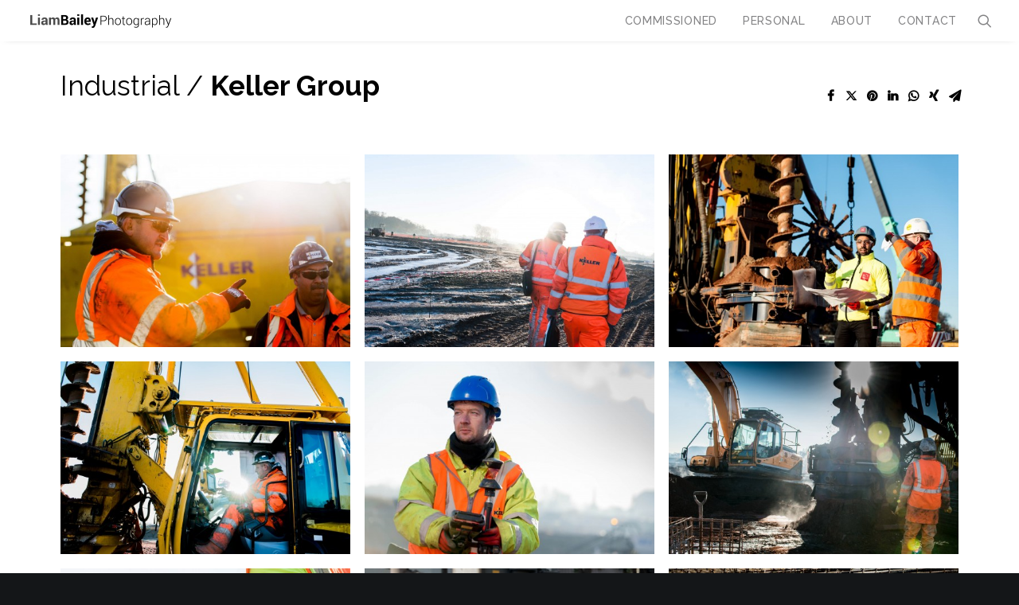

--- FILE ---
content_type: text/html; charset=UTF-8
request_url: https://www.liambailey.com/work/keller-group/
body_size: 15084
content:
<!DOCTYPE html>
<html class="no-touch" lang="en-US" xmlns="http://www.w3.org/1999/xhtml">
<head>
<meta http-equiv="Content-Type" content="text/html; charset=UTF-8">
<meta name="viewport" content="width=device-width, initial-scale=1">
<link rel="profile" href="http://gmpg.org/xfn/11">
<link rel="pingback" href="https://www.liambailey.com/xmlrpc.php">
<meta name='robots' content='index, follow, max-image-preview:large, max-snippet:-1, max-video-preview:-1' />

	<!-- This site is optimized with the Yoast SEO plugin v26.7 - https://yoast.com/wordpress/plugins/seo/ -->
	<title>Keller Group &#8211; Liam Bailey</title>
	<meta name="description" content="Keller Group, the world&#039;s largest ground engineering specialists, wanted to develop their corporate image library. Shot in the US, Germany and the UK," />
	<link rel="canonical" href="https://www.liambailey.com/work/keller-group/" />
	<meta property="og:locale" content="en_US" />
	<meta property="og:type" content="article" />
	<meta property="og:title" content="Keller Group &#8211; Liam Bailey" />
	<meta property="og:description" content="Keller Group, the world&#039;s largest ground engineering specialists, wanted to develop their corporate image library. Shot in the US, Germany and the UK," />
	<meta property="og:url" content="https://www.liambailey.com/work/keller-group/" />
	<meta property="og:site_name" content="Liam Bailey" />
	<meta property="article:modified_time" content="2020-09-09T06:16:48+00:00" />
	<meta property="og:image" content="https://i2.wp.com/www.liambailey.com/wp-content/uploads/161129_Keller_US_4_011.jpg?fit=2500%2C1663&ssl=1" />
	<meta property="og:image:width" content="2500" />
	<meta property="og:image:height" content="1663" />
	<meta property="og:image:type" content="image/jpeg" />
	<meta name="twitter:card" content="summary_large_image" />
	<script type="application/ld+json" class="yoast-schema-graph">{"@context":"https://schema.org","@graph":[{"@type":"WebPage","@id":"https://www.liambailey.com/work/keller-group/","url":"https://www.liambailey.com/work/keller-group/","name":"Keller Group &#8211; Liam Bailey","isPartOf":{"@id":"https://www.liambailey.com/#website"},"primaryImageOfPage":{"@id":"https://www.liambailey.com/work/keller-group/#primaryimage"},"image":{"@id":"https://www.liambailey.com/work/keller-group/#primaryimage"},"thumbnailUrl":"https://i0.wp.com/www.liambailey.com/wp-content/uploads/161129_Keller_US_4_011.jpg?fit=2500%2C1663&ssl=1","datePublished":"2017-09-13T09:34:54+00:00","dateModified":"2020-09-09T06:16:48+00:00","description":"Keller Group, the world's largest ground engineering specialists, wanted to develop their corporate image library. Shot in the US, Germany and the UK,","breadcrumb":{"@id":"https://www.liambailey.com/work/keller-group/#breadcrumb"},"inLanguage":"en-US","potentialAction":[{"@type":"ReadAction","target":["https://www.liambailey.com/work/keller-group/"]}]},{"@type":"ImageObject","inLanguage":"en-US","@id":"https://www.liambailey.com/work/keller-group/#primaryimage","url":"https://i0.wp.com/www.liambailey.com/wp-content/uploads/161129_Keller_US_4_011.jpg?fit=2500%2C1663&ssl=1","contentUrl":"https://i0.wp.com/www.liambailey.com/wp-content/uploads/161129_Keller_US_4_011.jpg?fit=2500%2C1663&ssl=1","width":2500,"height":1663},{"@type":"BreadcrumbList","@id":"https://www.liambailey.com/work/keller-group/#breadcrumb","itemListElement":[{"@type":"ListItem","position":1,"name":"Home","item":"https://www.liambailey.com/"},{"@type":"ListItem","position":2,"name":"Work","item":"https://www.liambailey.com/work/"},{"@type":"ListItem","position":3,"name":"Keller Group"}]},{"@type":"WebSite","@id":"https://www.liambailey.com/#website","url":"https://www.liambailey.com/","name":"Liam Bailey","description":"Corporate, businesss and industry photographer based in the United Kingdom","publisher":{"@id":"https://www.liambailey.com/#organization"},"potentialAction":[{"@type":"SearchAction","target":{"@type":"EntryPoint","urlTemplate":"https://www.liambailey.com/?s={search_term_string}"},"query-input":{"@type":"PropertyValueSpecification","valueRequired":true,"valueName":"search_term_string"}}],"inLanguage":"en-US"},{"@type":"Organization","@id":"https://www.liambailey.com/#organization","name":"Liam Bailey","url":"https://www.liambailey.com/","logo":{"@type":"ImageObject","inLanguage":"en-US","@id":"https://www.liambailey.com/#/schema/logo/image/","url":"https://i2.wp.com/www.liambailey.com/wp-content/uploads/logo-liambailey-photographer.png?fit=420%2C30&ssl=1","contentUrl":"https://i2.wp.com/www.liambailey.com/wp-content/uploads/logo-liambailey-photographer.png?fit=420%2C30&ssl=1","width":420,"height":30,"caption":"Liam Bailey"},"image":{"@id":"https://www.liambailey.com/#/schema/logo/image/"}}]}</script>
	<!-- / Yoast SEO plugin. -->


<link rel='dns-prefetch' href='//www.liambailey.com' />
<link rel='dns-prefetch' href='//stats.wp.com' />
<link rel='dns-prefetch' href='//fonts.googleapis.com' />
<link rel='dns-prefetch' href='//v0.wordpress.com' />
<link rel='preconnect' href='//i0.wp.com' />
<link rel='preconnect' href='//c0.wp.com' />
<link rel="alternate" type="application/rss+xml" title="Liam Bailey &raquo; Feed" href="https://www.liambailey.com/feed/" />
<link rel="alternate" type="application/rss+xml" title="Liam Bailey &raquo; Comments Feed" href="https://www.liambailey.com/comments/feed/" />
<link rel="alternate" type="application/rss+xml" title="Liam Bailey &raquo; Keller Group Comments Feed" href="https://www.liambailey.com/work/keller-group/feed/" />
<link rel="alternate" title="oEmbed (JSON)" type="application/json+oembed" href="https://www.liambailey.com/wp-json/oembed/1.0/embed?url=https%3A%2F%2Fwww.liambailey.com%2Fwork%2Fkeller-group%2F" />
<link rel="alternate" title="oEmbed (XML)" type="text/xml+oembed" href="https://www.liambailey.com/wp-json/oembed/1.0/embed?url=https%3A%2F%2Fwww.liambailey.com%2Fwork%2Fkeller-group%2F&#038;format=xml" />
<style id='wp-img-auto-sizes-contain-inline-css' type='text/css'>
img:is([sizes=auto i],[sizes^="auto," i]){contain-intrinsic-size:3000px 1500px}
/*# sourceURL=wp-img-auto-sizes-contain-inline-css */
</style>
<link rel='stylesheet' id='jetpack_related-posts-css' href='https://c0.wp.com/p/jetpack/15.4/modules/related-posts/related-posts.css' type='text/css' media='all' />
<style id='wp-emoji-styles-inline-css' type='text/css'>

	img.wp-smiley, img.emoji {
		display: inline !important;
		border: none !important;
		box-shadow: none !important;
		height: 1em !important;
		width: 1em !important;
		margin: 0 0.07em !important;
		vertical-align: -0.1em !important;
		background: none !important;
		padding: 0 !important;
	}
/*# sourceURL=wp-emoji-styles-inline-css */
</style>
<style id='wp-block-library-inline-css' type='text/css'>
:root{--wp-block-synced-color:#7a00df;--wp-block-synced-color--rgb:122,0,223;--wp-bound-block-color:var(--wp-block-synced-color);--wp-editor-canvas-background:#ddd;--wp-admin-theme-color:#007cba;--wp-admin-theme-color--rgb:0,124,186;--wp-admin-theme-color-darker-10:#006ba1;--wp-admin-theme-color-darker-10--rgb:0,107,160.5;--wp-admin-theme-color-darker-20:#005a87;--wp-admin-theme-color-darker-20--rgb:0,90,135;--wp-admin-border-width-focus:2px}@media (min-resolution:192dpi){:root{--wp-admin-border-width-focus:1.5px}}.wp-element-button{cursor:pointer}:root .has-very-light-gray-background-color{background-color:#eee}:root .has-very-dark-gray-background-color{background-color:#313131}:root .has-very-light-gray-color{color:#eee}:root .has-very-dark-gray-color{color:#313131}:root .has-vivid-green-cyan-to-vivid-cyan-blue-gradient-background{background:linear-gradient(135deg,#00d084,#0693e3)}:root .has-purple-crush-gradient-background{background:linear-gradient(135deg,#34e2e4,#4721fb 50%,#ab1dfe)}:root .has-hazy-dawn-gradient-background{background:linear-gradient(135deg,#faaca8,#dad0ec)}:root .has-subdued-olive-gradient-background{background:linear-gradient(135deg,#fafae1,#67a671)}:root .has-atomic-cream-gradient-background{background:linear-gradient(135deg,#fdd79a,#004a59)}:root .has-nightshade-gradient-background{background:linear-gradient(135deg,#330968,#31cdcf)}:root .has-midnight-gradient-background{background:linear-gradient(135deg,#020381,#2874fc)}:root{--wp--preset--font-size--normal:16px;--wp--preset--font-size--huge:42px}.has-regular-font-size{font-size:1em}.has-larger-font-size{font-size:2.625em}.has-normal-font-size{font-size:var(--wp--preset--font-size--normal)}.has-huge-font-size{font-size:var(--wp--preset--font-size--huge)}.has-text-align-center{text-align:center}.has-text-align-left{text-align:left}.has-text-align-right{text-align:right}.has-fit-text{white-space:nowrap!important}#end-resizable-editor-section{display:none}.aligncenter{clear:both}.items-justified-left{justify-content:flex-start}.items-justified-center{justify-content:center}.items-justified-right{justify-content:flex-end}.items-justified-space-between{justify-content:space-between}.screen-reader-text{border:0;clip-path:inset(50%);height:1px;margin:-1px;overflow:hidden;padding:0;position:absolute;width:1px;word-wrap:normal!important}.screen-reader-text:focus{background-color:#ddd;clip-path:none;color:#444;display:block;font-size:1em;height:auto;left:5px;line-height:normal;padding:15px 23px 14px;text-decoration:none;top:5px;width:auto;z-index:100000}html :where(.has-border-color){border-style:solid}html :where([style*=border-top-color]){border-top-style:solid}html :where([style*=border-right-color]){border-right-style:solid}html :where([style*=border-bottom-color]){border-bottom-style:solid}html :where([style*=border-left-color]){border-left-style:solid}html :where([style*=border-width]){border-style:solid}html :where([style*=border-top-width]){border-top-style:solid}html :where([style*=border-right-width]){border-right-style:solid}html :where([style*=border-bottom-width]){border-bottom-style:solid}html :where([style*=border-left-width]){border-left-style:solid}html :where(img[class*=wp-image-]){height:auto;max-width:100%}:where(figure){margin:0 0 1em}html :where(.is-position-sticky){--wp-admin--admin-bar--position-offset:var(--wp-admin--admin-bar--height,0px)}@media screen and (max-width:600px){html :where(.is-position-sticky){--wp-admin--admin-bar--position-offset:0px}}

/*# sourceURL=wp-block-library-inline-css */
</style><style id='global-styles-inline-css' type='text/css'>
:root{--wp--preset--aspect-ratio--square: 1;--wp--preset--aspect-ratio--4-3: 4/3;--wp--preset--aspect-ratio--3-4: 3/4;--wp--preset--aspect-ratio--3-2: 3/2;--wp--preset--aspect-ratio--2-3: 2/3;--wp--preset--aspect-ratio--16-9: 16/9;--wp--preset--aspect-ratio--9-16: 9/16;--wp--preset--color--black: #000000;--wp--preset--color--cyan-bluish-gray: #abb8c3;--wp--preset--color--white: #ffffff;--wp--preset--color--pale-pink: #f78da7;--wp--preset--color--vivid-red: #cf2e2e;--wp--preset--color--luminous-vivid-orange: #ff6900;--wp--preset--color--luminous-vivid-amber: #fcb900;--wp--preset--color--light-green-cyan: #7bdcb5;--wp--preset--color--vivid-green-cyan: #00d084;--wp--preset--color--pale-cyan-blue: #8ed1fc;--wp--preset--color--vivid-cyan-blue: #0693e3;--wp--preset--color--vivid-purple: #9b51e0;--wp--preset--gradient--vivid-cyan-blue-to-vivid-purple: linear-gradient(135deg,rgb(6,147,227) 0%,rgb(155,81,224) 100%);--wp--preset--gradient--light-green-cyan-to-vivid-green-cyan: linear-gradient(135deg,rgb(122,220,180) 0%,rgb(0,208,130) 100%);--wp--preset--gradient--luminous-vivid-amber-to-luminous-vivid-orange: linear-gradient(135deg,rgb(252,185,0) 0%,rgb(255,105,0) 100%);--wp--preset--gradient--luminous-vivid-orange-to-vivid-red: linear-gradient(135deg,rgb(255,105,0) 0%,rgb(207,46,46) 100%);--wp--preset--gradient--very-light-gray-to-cyan-bluish-gray: linear-gradient(135deg,rgb(238,238,238) 0%,rgb(169,184,195) 100%);--wp--preset--gradient--cool-to-warm-spectrum: linear-gradient(135deg,rgb(74,234,220) 0%,rgb(151,120,209) 20%,rgb(207,42,186) 40%,rgb(238,44,130) 60%,rgb(251,105,98) 80%,rgb(254,248,76) 100%);--wp--preset--gradient--blush-light-purple: linear-gradient(135deg,rgb(255,206,236) 0%,rgb(152,150,240) 100%);--wp--preset--gradient--blush-bordeaux: linear-gradient(135deg,rgb(254,205,165) 0%,rgb(254,45,45) 50%,rgb(107,0,62) 100%);--wp--preset--gradient--luminous-dusk: linear-gradient(135deg,rgb(255,203,112) 0%,rgb(199,81,192) 50%,rgb(65,88,208) 100%);--wp--preset--gradient--pale-ocean: linear-gradient(135deg,rgb(255,245,203) 0%,rgb(182,227,212) 50%,rgb(51,167,181) 100%);--wp--preset--gradient--electric-grass: linear-gradient(135deg,rgb(202,248,128) 0%,rgb(113,206,126) 100%);--wp--preset--gradient--midnight: linear-gradient(135deg,rgb(2,3,129) 0%,rgb(40,116,252) 100%);--wp--preset--font-size--small: 13px;--wp--preset--font-size--medium: 20px;--wp--preset--font-size--large: 36px;--wp--preset--font-size--x-large: 42px;--wp--preset--spacing--20: 0.44rem;--wp--preset--spacing--30: 0.67rem;--wp--preset--spacing--40: 1rem;--wp--preset--spacing--50: 1.5rem;--wp--preset--spacing--60: 2.25rem;--wp--preset--spacing--70: 3.38rem;--wp--preset--spacing--80: 5.06rem;--wp--preset--shadow--natural: 6px 6px 9px rgba(0, 0, 0, 0.2);--wp--preset--shadow--deep: 12px 12px 50px rgba(0, 0, 0, 0.4);--wp--preset--shadow--sharp: 6px 6px 0px rgba(0, 0, 0, 0.2);--wp--preset--shadow--outlined: 6px 6px 0px -3px rgb(255, 255, 255), 6px 6px rgb(0, 0, 0);--wp--preset--shadow--crisp: 6px 6px 0px rgb(0, 0, 0);}:where(.is-layout-flex){gap: 0.5em;}:where(.is-layout-grid){gap: 0.5em;}body .is-layout-flex{display: flex;}.is-layout-flex{flex-wrap: wrap;align-items: center;}.is-layout-flex > :is(*, div){margin: 0;}body .is-layout-grid{display: grid;}.is-layout-grid > :is(*, div){margin: 0;}:where(.wp-block-columns.is-layout-flex){gap: 2em;}:where(.wp-block-columns.is-layout-grid){gap: 2em;}:where(.wp-block-post-template.is-layout-flex){gap: 1.25em;}:where(.wp-block-post-template.is-layout-grid){gap: 1.25em;}.has-black-color{color: var(--wp--preset--color--black) !important;}.has-cyan-bluish-gray-color{color: var(--wp--preset--color--cyan-bluish-gray) !important;}.has-white-color{color: var(--wp--preset--color--white) !important;}.has-pale-pink-color{color: var(--wp--preset--color--pale-pink) !important;}.has-vivid-red-color{color: var(--wp--preset--color--vivid-red) !important;}.has-luminous-vivid-orange-color{color: var(--wp--preset--color--luminous-vivid-orange) !important;}.has-luminous-vivid-amber-color{color: var(--wp--preset--color--luminous-vivid-amber) !important;}.has-light-green-cyan-color{color: var(--wp--preset--color--light-green-cyan) !important;}.has-vivid-green-cyan-color{color: var(--wp--preset--color--vivid-green-cyan) !important;}.has-pale-cyan-blue-color{color: var(--wp--preset--color--pale-cyan-blue) !important;}.has-vivid-cyan-blue-color{color: var(--wp--preset--color--vivid-cyan-blue) !important;}.has-vivid-purple-color{color: var(--wp--preset--color--vivid-purple) !important;}.has-black-background-color{background-color: var(--wp--preset--color--black) !important;}.has-cyan-bluish-gray-background-color{background-color: var(--wp--preset--color--cyan-bluish-gray) !important;}.has-white-background-color{background-color: var(--wp--preset--color--white) !important;}.has-pale-pink-background-color{background-color: var(--wp--preset--color--pale-pink) !important;}.has-vivid-red-background-color{background-color: var(--wp--preset--color--vivid-red) !important;}.has-luminous-vivid-orange-background-color{background-color: var(--wp--preset--color--luminous-vivid-orange) !important;}.has-luminous-vivid-amber-background-color{background-color: var(--wp--preset--color--luminous-vivid-amber) !important;}.has-light-green-cyan-background-color{background-color: var(--wp--preset--color--light-green-cyan) !important;}.has-vivid-green-cyan-background-color{background-color: var(--wp--preset--color--vivid-green-cyan) !important;}.has-pale-cyan-blue-background-color{background-color: var(--wp--preset--color--pale-cyan-blue) !important;}.has-vivid-cyan-blue-background-color{background-color: var(--wp--preset--color--vivid-cyan-blue) !important;}.has-vivid-purple-background-color{background-color: var(--wp--preset--color--vivid-purple) !important;}.has-black-border-color{border-color: var(--wp--preset--color--black) !important;}.has-cyan-bluish-gray-border-color{border-color: var(--wp--preset--color--cyan-bluish-gray) !important;}.has-white-border-color{border-color: var(--wp--preset--color--white) !important;}.has-pale-pink-border-color{border-color: var(--wp--preset--color--pale-pink) !important;}.has-vivid-red-border-color{border-color: var(--wp--preset--color--vivid-red) !important;}.has-luminous-vivid-orange-border-color{border-color: var(--wp--preset--color--luminous-vivid-orange) !important;}.has-luminous-vivid-amber-border-color{border-color: var(--wp--preset--color--luminous-vivid-amber) !important;}.has-light-green-cyan-border-color{border-color: var(--wp--preset--color--light-green-cyan) !important;}.has-vivid-green-cyan-border-color{border-color: var(--wp--preset--color--vivid-green-cyan) !important;}.has-pale-cyan-blue-border-color{border-color: var(--wp--preset--color--pale-cyan-blue) !important;}.has-vivid-cyan-blue-border-color{border-color: var(--wp--preset--color--vivid-cyan-blue) !important;}.has-vivid-purple-border-color{border-color: var(--wp--preset--color--vivid-purple) !important;}.has-vivid-cyan-blue-to-vivid-purple-gradient-background{background: var(--wp--preset--gradient--vivid-cyan-blue-to-vivid-purple) !important;}.has-light-green-cyan-to-vivid-green-cyan-gradient-background{background: var(--wp--preset--gradient--light-green-cyan-to-vivid-green-cyan) !important;}.has-luminous-vivid-amber-to-luminous-vivid-orange-gradient-background{background: var(--wp--preset--gradient--luminous-vivid-amber-to-luminous-vivid-orange) !important;}.has-luminous-vivid-orange-to-vivid-red-gradient-background{background: var(--wp--preset--gradient--luminous-vivid-orange-to-vivid-red) !important;}.has-very-light-gray-to-cyan-bluish-gray-gradient-background{background: var(--wp--preset--gradient--very-light-gray-to-cyan-bluish-gray) !important;}.has-cool-to-warm-spectrum-gradient-background{background: var(--wp--preset--gradient--cool-to-warm-spectrum) !important;}.has-blush-light-purple-gradient-background{background: var(--wp--preset--gradient--blush-light-purple) !important;}.has-blush-bordeaux-gradient-background{background: var(--wp--preset--gradient--blush-bordeaux) !important;}.has-luminous-dusk-gradient-background{background: var(--wp--preset--gradient--luminous-dusk) !important;}.has-pale-ocean-gradient-background{background: var(--wp--preset--gradient--pale-ocean) !important;}.has-electric-grass-gradient-background{background: var(--wp--preset--gradient--electric-grass) !important;}.has-midnight-gradient-background{background: var(--wp--preset--gradient--midnight) !important;}.has-small-font-size{font-size: var(--wp--preset--font-size--small) !important;}.has-medium-font-size{font-size: var(--wp--preset--font-size--medium) !important;}.has-large-font-size{font-size: var(--wp--preset--font-size--large) !important;}.has-x-large-font-size{font-size: var(--wp--preset--font-size--x-large) !important;}
/*# sourceURL=global-styles-inline-css */
</style>

<style id='classic-theme-styles-inline-css' type='text/css'>
/*! This file is auto-generated */
.wp-block-button__link{color:#fff;background-color:#32373c;border-radius:9999px;box-shadow:none;text-decoration:none;padding:calc(.667em + 2px) calc(1.333em + 2px);font-size:1.125em}.wp-block-file__button{background:#32373c;color:#fff;text-decoration:none}
/*# sourceURL=/wp-includes/css/classic-themes.min.css */
</style>
<link rel='stylesheet' id='contact-form-7-css' href='https://www.liambailey.com/wp-content/plugins/contact-form-7/includes/css/styles.css?ver=6.1.4' type='text/css' media='all' />
<link rel='stylesheet' id='uf-font-squirrel-css' href='https://www.liambailey.com/wp-content/uploads/uncode-fonts/uncodefont.css?ver=2.9.0.4' type='text/css' media='all' />
<link rel='stylesheet' id='uncodefont-google-css' href='//fonts.googleapis.com/css?family=Raleway%3A100%2C100italic%2C200%2C200italic%2C300%2C300italic%2Cregular%2Citalic%2C500%2C500italic%2C600%2C600italic%2C700%2C700italic%2C800%2C800italic%2C900%2C900italic&#038;subset=latin%2Clatin-ext&#038;ver=2.9.0.4' type='text/css' media='all' />
<link rel='stylesheet' id='uncode-style-css' href='https://www.liambailey.com/wp-content/themes/uncode/library/css/style.css?ver=1709630368' type='text/css' media='all' />
<style id='uncode-style-inline-css' type='text/css'>

@media (max-width: 959px) { .navbar-brand > * { height: 30px !important;}}
@media (min-width: 960px) { .limit-width { max-width: 1200px; margin: auto;}}
.menu-primary ul.menu-smart > li > a, .menu-primary ul.menu-smart li.dropdown > a, .menu-primary ul.menu-smart li.mega-menu > a, .vmenu-container ul.menu-smart > li > a, .vmenu-container ul.menu-smart li.dropdown > a { text-transform: uppercase; }
#changer-back-color { transition: background-color 1000ms cubic-bezier(0.25, 1, 0.5, 1) !important; } #changer-back-color > div { transition: opacity 1000ms cubic-bezier(0.25, 1, 0.5, 1) !important; } body.bg-changer-init.disable-hover .main-wrapper .style-light,  body.bg-changer-init.disable-hover .main-wrapper .style-light h1,  body.bg-changer-init.disable-hover .main-wrapper .style-light h2, body.bg-changer-init.disable-hover .main-wrapper .style-light h3, body.bg-changer-init.disable-hover .main-wrapper .style-light h4, body.bg-changer-init.disable-hover .main-wrapper .style-light h5, body.bg-changer-init.disable-hover .main-wrapper .style-light h6, body.bg-changer-init.disable-hover .main-wrapper .style-light a, body.bg-changer-init.disable-hover .main-wrapper .style-dark, body.bg-changer-init.disable-hover .main-wrapper .style-dark h1, body.bg-changer-init.disable-hover .main-wrapper .style-dark h2, body.bg-changer-init.disable-hover .main-wrapper .style-dark h3, body.bg-changer-init.disable-hover .main-wrapper .style-dark h4, body.bg-changer-init.disable-hover .main-wrapper .style-dark h5, body.bg-changer-init.disable-hover .main-wrapper .style-dark h6, body.bg-changer-init.disable-hover .main-wrapper .style-dark a { transition: color 1000ms cubic-bezier(0.25, 1, 0.5, 1) !important; }
/*# sourceURL=uncode-style-inline-css */
</style>
<link rel='stylesheet' id='uncode-custom-style-css' href='https://www.liambailey.com/wp-content/themes/uncode/library/css/style-custom.css?ver=70740530' type='text/css' media='all' />
<link rel='stylesheet' id='child-style-css' href='https://www.liambailey.com/wp-content/themes/liambailey/style.css?ver=1709630368' type='text/css' media='all' />
<link rel='stylesheet' id='uncode-icons-css' href='https://www.liambailey.com/wp-content/themes/uncode/library/css/uncode-icons.css?ver=70740530' type='text/css' media='all' />
<script type="text/javascript" id="jetpack_related-posts-js-extra">
/* <![CDATA[ */
var related_posts_js_options = {"post_heading":"h4"};
//# sourceURL=jetpack_related-posts-js-extra
/* ]]> */
</script>
<script type="text/javascript" src="https://c0.wp.com/p/jetpack/15.4/_inc/build/related-posts/related-posts.min.js" id="jetpack_related-posts-js"></script>
<script type="text/javascript" src="/wp-content/themes/uncode/library/js/ai-uncode.js" id="uncodeAI" data-home="/" data-path="/" data-breakpoints-images="258,516,720,1032,1440,2064,2880" id="ai-uncode-js"></script>
<script type="text/javascript" id="uncode-init-js-extra">
/* <![CDATA[ */
var SiteParameters = {"days":"days","hours":"hours","minutes":"minutes","seconds":"seconds","constant_scroll":"on","scroll_speed":"2","parallax_factor":"0.25","loading":"Loading\u2026","slide_name":"slide","slide_footer":"footer","ajax_url":"https://www.liambailey.com/wp-admin/admin-ajax.php","nonce_adaptive_images":"bc3aeff7a8","nonce_srcset_async":"95e7d21a80","enable_debug":"","block_mobile_videos":"","is_frontend_editor":"","main_width":["1200","px"],"mobile_parallax_allowed":"","listen_for_screen_update":"1","wireframes_plugin_active":"","sticky_elements":"off","resize_quality":"90","register_metadata":"","bg_changer_time":"1000","update_wc_fragments":"1","optimize_shortpixel_image":"","menu_mobile_offcanvas_gap":"45","custom_cursor_selector":"[href], .trigger-overlay, .owl-next, .owl-prev, .owl-dot, input[type=\"submit\"], input[type=\"checkbox\"], button[type=\"submit\"], a[class^=\"ilightbox\"], .ilightbox-thumbnail, .ilightbox-prev, .ilightbox-next, .overlay-close, .unmodal-close, .qty-inset \u003E span, .share-button li, .uncode-post-titles .tmb.tmb-click-area, .btn-link, .tmb-click-row .t-inside, .lg-outer button, .lg-thumb img, a[data-lbox], .uncode-close-offcanvas-overlay, .uncode-nav-next, .uncode-nav-prev, .uncode-nav-index","mobile_parallax_animation":"","lbox_enhanced":"1","native_media_player":"1","vimeoPlayerParams":"?autoplay=0","ajax_filter_key_search":"key","ajax_filter_key_unfilter":"unfilter","index_pagination_disable_scroll":"","index_pagination_scroll_to":"","uncode_wc_popup_cart_qty":"","disable_hover_hack":"","uncode_nocookie":"","menuHideOnClick":"1","uncode_adaptive":"1","ai_breakpoints":"258,516,720,1032,1440,2064,2880"};
//# sourceURL=uncode-init-js-extra
/* ]]> */
</script>
<script type="text/javascript" src="https://www.liambailey.com/wp-content/themes/uncode/library/js/init.js?ver=70740530" id="uncode-init-js"></script>
<script type="text/javascript" src="https://c0.wp.com/c/6.9/wp-includes/js/jquery/jquery.min.js" id="jquery-core-js"></script>
<script type="text/javascript" src="https://c0.wp.com/c/6.9/wp-includes/js/jquery/jquery-migrate.min.js" id="jquery-migrate-js"></script>
<script></script><link rel="https://api.w.org/" href="https://www.liambailey.com/wp-json/" /><link rel="EditURI" type="application/rsd+xml" title="RSD" href="https://www.liambailey.com/xmlrpc.php?rsd" />
<meta name="generator" content="WordPress 6.9" />
<style type="text/css">.directmail_sf { display: block; } .directmail_sf table, .directmail_sf table td { border: none !important; } .directmail_sf td input[type=text], .directmail_sf td input[type=email] { width: 100%; box-sizing: border-box; }</style><script type="text/javascript">
(function(){
	var target = document;
	var attacher = target.addEventListener;
	var eventName = "load";
	
	if ( !attacher ) {
		target = window;
		attacher = target.attachEvent;
		eventName = "onload";
	}
	
	if ( attacher ) {
		attacher.call( target, eventName, function() {
			var input = document.createElement("input");

			if ( !( "placeholder" in input ) && document.querySelectorAll ) {
				var needLabels = document.querySelectorAll(".directmail_sf input[data-label]");

				for ( var i = 0; i < needLabels.length; i++ ) {
					var item = needLabels.item(i);
					var label = document.createElement("label");

					label.setAttribute( "for", item.getAttribute("id") );
					label.innerText = item.getAttribute("data-label");
					item.parentNode.insertBefore( label, item );
					item.parentNode.insertBefore( document.createElement("br"), item );
				}
			}
		}, false );
	}
})();
</script>		<style>img#wpstats{display:none}</style>
		<link rel="icon" href="https://www.liambailey.com/wp-content/uploads/favicon.ico" sizes="32x32" />
<link rel="icon" href="https://www.liambailey.com/wp-content/uploads/favicon.ico" sizes="192x192" />
<link rel="apple-touch-icon" href="https://www.liambailey.com/wp-content/uploads/favicon.ico" />
<meta name="msapplication-TileImage" content="https://www.liambailey.com/wp-content/uploads/favicon.ico" />
<noscript><style> .wpb_animate_when_almost_visible { opacity: 1; }</style></noscript></head>
<body class="wp-singular work-template-default single single-work postid-66301 wp-theme-uncode wp-child-theme-liambailey  style-color-wayh-bg hormenu-position-left megamenu-full-submenu hmenu hmenu-position-right header-full-width main-center-align menu-mobile-transparent menu-sticky-mobile menu-mobile-centered menu-mobile-animated mobile-parallax-not-allowed ilb-no-bounce unreg qw-body-scroll-disabled menu-sticky-fix no-qty-fx wpb-js-composer js-comp-ver-8.7.1.2 vc_responsive" data-border="0">
		<div id="vh_layout_help"></div><div class="body-borders" data-border="0"><div class="top-border body-border-shadow"></div><div class="right-border body-border-shadow"></div><div class="bottom-border body-border-shadow"></div><div class="left-border body-border-shadow"></div><div class="top-border style-light-bg"></div><div class="right-border style-light-bg"></div><div class="bottom-border style-light-bg"></div><div class="left-border style-light-bg"></div></div>	<div class="box-wrapper">
		<div class="box-container">
		<script type="text/javascript" id="initBox">UNCODE.initBox();</script>
		<div class="menu-wrapper menu-sticky menu-sticky-mobile menu-no-arrows">
													
													<header id="masthead" class="navbar menu-primary menu-light submenu-dark menu-transparent menu-add-padding style-light-original single-h-padding menu-absolute menu-animated menu-with-logo">
														<div class="menu-container style-color-xsdn-bg menu-no-borders menu-shadows">
															<div class="row-menu">
																<div class="row-menu-inner">
																	<div id="logo-container-mobile" class="col-lg-0 logo-container middle">
																		<div id="main-logo" class="navbar-header style-light">
																			<a href="https://www.liambailey.com/" class="navbar-brand" data-minheight="14" aria-label="Liam Bailey"><div class="logo-image main-logo  logo-light" data-maxheight="30" style="height: 30px;"><img decoding="async" src="https://www.liambailey.com/wp-content/uploads/logo-liam-bailey-photography.png" alt="logo" width="368" height="60" class="img-responsive" /></div><div class="logo-image main-logo  logo-dark" data-maxheight="30" style="height: 30px;display:none;"><img decoding="async" src="https://www.liambailey.com/wp-content/uploads/logo-liambailey-photographer-white.png" alt="logo" width="420" height="30" class="img-responsive" /></div></a>
																		</div>
																		<div class="mmb-container"><div class="mobile-additional-icons"></div><div class="mobile-menu-button mobile-menu-button-light lines-button"><span class="lines"><span></span></span></div></div>
																	</div>
																	<div class="col-lg-12 main-menu-container middle">
																		<div class="menu-horizontal menu-dd-shadow-lg ">
																			<div class="menu-horizontal-inner">
																				<div class="nav navbar-nav navbar-main navbar-nav-first"><ul id="menu-main-menu-en" class="menu-primary-inner menu-smart sm"><li id="menu-item-71019" class="menu-item menu-item-type-post_type_archive menu-item-object-commissioned menu-item-71019 menu-item-link "><a title="Commissioned" href="https://www.liambailey.com/commissioned/">Commissioned<i class="fa fa-angle-right fa-dropdown"></i></a></li>
<li id="menu-item-71014" class="menu-item menu-item-type-post_type_archive menu-item-object-personal menu-item-71014 menu-item-link "><a title="Personal" href="https://www.liambailey.com/personal/">Personal<i class="fa fa-angle-right fa-dropdown"></i></a></li>
<li id="menu-item-48343" class="menu-item menu-item-type-post_type menu-item-object-page menu-item-48343 menu-item-link "><a title="About" href="https://www.liambailey.com/about-liam-bailey-photographer/">About<i class="fa fa-angle-right fa-dropdown"></i></a></li>
<li id="menu-item-65656" class="menu-item menu-item-type-post_type menu-item-object-page menu-item-65656 menu-item-link "><a title="Contact" href="https://www.liambailey.com/contact/">Contact<i class="fa fa-angle-right fa-dropdown"></i></a></li>
</ul></div><div class="uncode-close-offcanvas-mobile lines-button close navbar-mobile-el"><span class="lines"></span></div><div class="nav navbar-nav navbar-nav-last navbar-extra-icons"><ul class="menu-smart sm menu-icons menu-smart-social"><li class="menu-item-link search-icon style-light dropdown "><a href="#" class="trigger-overlay search-icon" data-area="search" data-container="box-container" aria-label="Search">
													<i class="fa fa-search3"></i><span class="desktop-hidden"><span>Search</span></span><i class="fa fa-angle-down fa-dropdown desktop-hidden"></i>
													</a><ul role="menu" class="drop-menu desktop-hidden">
														<li>
															<form class="search" method="get" action="https://www.liambailey.com/">
																<input type="search" class="search-field no-livesearch" placeholder="Search…" value="" name="s" title="Search…" /></form>
														</li>
													</ul></li></ul></div></div>
																		</div>
																	</div>
																</div>
															</div></div>
													</header>
												</div>			<script type="text/javascript" id="fixMenuHeight">UNCODE.fixMenuHeight();</script>
			<div class="main-wrapper">
				<div class="main-container">
					<div class="page-wrapper">
						<div class="sections-container">
<script type="text/javascript">UNCODE.initHeader();</script><div class="page-body style-color-xsdn-bg">
					<div class="portfolio-wrapper portfolio-wrapper--portfolio_bottom portfolio-wrapper--without-builder" style="max-width: 1200px; margin: auto;">
                        <div class="portfolio-body"><div id="work-title" class="row-container"><div class="row row-parent"><h1 class="post-title lb_work_single"><span>Industrial / </span>Keller Group				
				<div class="worktitle_share share-button share-buttons share-inline only-icon"></div></h1></div></div>
                        <div class="row-container">
		  					<div class="row row-parent style-light double-top-padding no-bottom-padding">
									<div id="gallery-190307" class="isotope-system">
					<div class="isotope-wrapper half-gutter">
      			<div class="isotope-container isotope-layout style-masonry" data-type="masonry" data-layout="masonry" data-lg="1000" data-md="600" data-sm="480"><div class="tmb tmb-iso-w4 tmb-light tmb-overlay-anim tmb-overlay-text-anim tmb-media tmb-content-under tmb-media-last tmb-no-bg tmb-lightbox" ><div class="t-inside animate_when_almost_visible alpha-anim" data-delay="200"><div class="t-entry-visual"><div class="t-entry-visual-tc"><div class="t-entry-visual-cont"><div class="dummy" style="padding-top: 66.7%;"></div><a tabindex="-1" href="https://www.liambailey.com/wp-content/uploads/161129_Keller_UK_0735-1-uai-258x172.jpg" class="pushed" data-noarr="" data-caption="" data-lbox="ilightbox_190307" data-external-thumb-image="https://i0.wp.com/www.liambailey.com/wp-content/uploads/161129_Keller_UK_0735-1.jpg?resize=150%2C150&ssl=1" data-lg-size="2500-1668"><div class="t-entry-visual-overlay"><div class="t-entry-visual-overlay-in style-dark-bg" style="opacity: 0.5;"></div></div><div class="t-overlay-wrap"><div class="t-overlay-inner">
														<div class="t-overlay-content">
															<div class="t-overlay-text no-block-padding"><div class="t-entry t-single-line"><i class="fa fa-plus2 t-overlay-icon"></i></div></div></div></div></div><img decoding="async" class="adaptive-async wp-image-66304" src="https://www.liambailey.com/wp-content/uploads/161129_Keller_UK_0735-1-uai-258x172.jpg" width="258" height="172" alt="" data-uniqueid="66304-465771" data-guid="https://www.liambailey.com/wp-content/uploads/161129_Keller_UK_0735-1.jpg" data-path="161129_Keller_UK_0735-1.jpg" data-width="2500" data-height="1668" data-singlew="4" data-singleh="" data-crop="" /></a></div>
					</div>
				</div></div></div><div class="tmb tmb-iso-w4 tmb-light tmb-overlay-anim tmb-overlay-text-anim tmb-media tmb-content-under tmb-media-last tmb-no-bg tmb-lightbox" ><div class="t-inside animate_when_almost_visible alpha-anim" data-delay="200"><div class="t-entry-visual"><div class="t-entry-visual-tc"><div class="t-entry-visual-cont"><div class="dummy" style="padding-top: 66.7%;"></div><a tabindex="-1" href="https://www.liambailey.com/wp-content/uploads/161129_Keller_US_4_011.jpg" class="pushed" data-noarr="" data-caption="" data-lbox="ilightbox_190307" data-external-thumb-image="https://i0.wp.com/www.liambailey.com/wp-content/uploads/161129_Keller_US_4_011.jpg?resize=150%2C150&ssl=1" data-lg-size="2500-1663"><div class="t-entry-visual-overlay"><div class="t-entry-visual-overlay-in style-dark-bg" style="opacity: 0.5;"></div></div><div class="t-overlay-wrap"><div class="t-overlay-inner">
														<div class="t-overlay-content">
															<div class="t-overlay-text no-block-padding"><div class="t-entry t-single-line"><i class="fa fa-plus2 t-overlay-icon"></i></div></div></div></div></div><img decoding="async" class="adaptive-async wp-image-66307" src="https://www.liambailey.com/wp-content/uploads/161129_Keller_US_4_011-uai-258x172.jpg" width="258" height="172" alt="" data-uniqueid="66307-470100" data-guid="https://www.liambailey.com/wp-content/uploads/161129_Keller_US_4_011.jpg" data-path="161129_Keller_US_4_011.jpg" data-width="2500" data-height="1663" data-singlew="4" data-singleh="" data-crop="" /></a></div>
					</div>
				</div></div></div><div class="tmb tmb-iso-w4 tmb-light tmb-overlay-anim tmb-overlay-text-anim tmb-media tmb-content-under tmb-media-last tmb-no-bg tmb-lightbox" ><div class="t-inside animate_when_almost_visible alpha-anim" data-delay="200"><div class="t-entry-visual"><div class="t-entry-visual-tc"><div class="t-entry-visual-cont"><div class="dummy" style="padding-top: 66.7%;"></div><a tabindex="-1" href="https://www.liambailey.com/wp-content/uploads/161129_Keller_UK_0128.jpg" class="pushed" data-noarr="" data-caption="" data-lbox="ilightbox_190307" data-external-thumb-image="https://i0.wp.com/www.liambailey.com/wp-content/uploads/161129_Keller_UK_0128.jpg?resize=150%2C150&ssl=1" data-lg-size="2500-1668"><div class="t-entry-visual-overlay"><div class="t-entry-visual-overlay-in style-dark-bg" style="opacity: 0.5;"></div></div><div class="t-overlay-wrap"><div class="t-overlay-inner">
														<div class="t-overlay-content">
															<div class="t-overlay-text no-block-padding"><div class="t-entry t-single-line"><i class="fa fa-plus2 t-overlay-icon"></i></div></div></div></div></div><img decoding="async" class="adaptive-async wp-image-66302" src="https://www.liambailey.com/wp-content/uploads/161129_Keller_UK_0128-uai-258x172.jpg" width="258" height="172" alt="" data-uniqueid="66302-186626" data-guid="https://www.liambailey.com/wp-content/uploads/161129_Keller_UK_0128.jpg" data-path="161129_Keller_UK_0128.jpg" data-width="2500" data-height="1668" data-singlew="4" data-singleh="" data-crop="" /></a></div>
					</div>
				</div></div></div><div class="tmb tmb-iso-w4 tmb-light tmb-overlay-anim tmb-overlay-text-anim tmb-media tmb-content-under tmb-media-last tmb-no-bg tmb-lightbox" ><div class="t-inside animate_when_almost_visible alpha-anim" data-delay="200"><div class="t-entry-visual"><div class="t-entry-visual-tc"><div class="t-entry-visual-cont"><div class="dummy" style="padding-top: 66.7%;"></div><a tabindex="-1" href="https://www.liambailey.com/wp-content/uploads/161129_Keller_UK_0466-1.jpg" class="pushed" data-noarr="" data-caption="" data-lbox="ilightbox_190307" data-external-thumb-image="https://i0.wp.com/www.liambailey.com/wp-content/uploads/161129_Keller_UK_0466-1.jpg?resize=150%2C150&ssl=1" data-lg-size="2500-1668"><div class="t-entry-visual-overlay"><div class="t-entry-visual-overlay-in style-dark-bg" style="opacity: 0.5;"></div></div><div class="t-overlay-wrap"><div class="t-overlay-inner">
														<div class="t-overlay-content">
															<div class="t-overlay-text no-block-padding"><div class="t-entry t-single-line"><i class="fa fa-plus2 t-overlay-icon"></i></div></div></div></div></div><img decoding="async" class="adaptive-async wp-image-66303" src="https://www.liambailey.com/wp-content/uploads/161129_Keller_UK_0466-1-uai-258x172.jpg" width="258" height="172" alt="" data-uniqueid="66303-397704" data-guid="https://www.liambailey.com/wp-content/uploads/161129_Keller_UK_0466-1.jpg" data-path="161129_Keller_UK_0466-1.jpg" data-width="2500" data-height="1668" data-singlew="4" data-singleh="" data-crop="" /></a></div>
					</div>
				</div></div></div><div class="tmb tmb-iso-w4 tmb-light tmb-overlay-anim tmb-overlay-text-anim tmb-media tmb-content-under tmb-media-last tmb-no-bg tmb-lightbox" ><div class="t-inside animate_when_almost_visible alpha-anim" data-delay="200"><div class="t-entry-visual"><div class="t-entry-visual-tc"><div class="t-entry-visual-cont"><div class="dummy" style="padding-top: 66.7%;"></div><a tabindex="-1" href="https://www.liambailey.com/wp-content/uploads/161129_Keller_UK_0960.jpg" class="pushed" data-noarr="" data-caption="" data-lbox="ilightbox_190307" data-external-thumb-image="https://i0.wp.com/www.liambailey.com/wp-content/uploads/161129_Keller_UK_0960.jpg?resize=150%2C150&ssl=1" data-lg-size="2500-1668"><div class="t-entry-visual-overlay"><div class="t-entry-visual-overlay-in style-dark-bg" style="opacity: 0.5;"></div></div><div class="t-overlay-wrap"><div class="t-overlay-inner">
														<div class="t-overlay-content">
															<div class="t-overlay-text no-block-padding"><div class="t-entry t-single-line"><i class="fa fa-plus2 t-overlay-icon"></i></div></div></div></div></div><img decoding="async" class="adaptive-async wp-image-66305" src="https://www.liambailey.com/wp-content/uploads/161129_Keller_UK_0960-uai-258x172.jpg" width="258" height="172" alt="" data-uniqueid="66305-155069" data-guid="https://www.liambailey.com/wp-content/uploads/161129_Keller_UK_0960.jpg" data-path="161129_Keller_UK_0960.jpg" data-width="2500" data-height="1668" data-singlew="4" data-singleh="" data-crop="" /></a></div>
					</div>
				</div></div></div><div class="tmb tmb-iso-w4 tmb-light tmb-overlay-anim tmb-overlay-text-anim tmb-media tmb-content-under tmb-media-last tmb-no-bg tmb-lightbox" ><div class="t-inside animate_when_almost_visible alpha-anim" data-delay="200"><div class="t-entry-visual"><div class="t-entry-visual-tc"><div class="t-entry-visual-cont"><div class="dummy" style="padding-top: 66.7%;"></div><a tabindex="-1" href="https://www.liambailey.com/wp-content/uploads/161129_Keller_UK_1582.jpg" class="pushed" data-noarr="" data-caption="" data-lbox="ilightbox_190307" data-external-thumb-image="https://i0.wp.com/www.liambailey.com/wp-content/uploads/161129_Keller_UK_1582.jpg?resize=150%2C150&ssl=1" data-lg-size="2500-1669"><div class="t-entry-visual-overlay"><div class="t-entry-visual-overlay-in style-dark-bg" style="opacity: 0.5;"></div></div><div class="t-overlay-wrap"><div class="t-overlay-inner">
														<div class="t-overlay-content">
															<div class="t-overlay-text no-block-padding"><div class="t-entry t-single-line"><i class="fa fa-plus2 t-overlay-icon"></i></div></div></div></div></div><img decoding="async" class="adaptive-async wp-image-66306" src="https://www.liambailey.com/wp-content/uploads/161129_Keller_UK_1582-uai-258x172.jpg" width="258" height="172" alt="" data-uniqueid="66306-912149" data-guid="https://www.liambailey.com/wp-content/uploads/161129_Keller_UK_1582.jpg" data-path="161129_Keller_UK_1582.jpg" data-width="2500" data-height="1669" data-singlew="4" data-singleh="" data-crop="" /></a></div>
					</div>
				</div></div></div><div class="tmb tmb-iso-w4 tmb-light tmb-overlay-anim tmb-overlay-text-anim tmb-media tmb-content-under tmb-media-last tmb-no-bg tmb-lightbox" ><div class="t-inside animate_when_almost_visible alpha-anim" data-delay="200"><div class="t-entry-visual"><div class="t-entry-visual-tc"><div class="t-entry-visual-cont"><div class="dummy" style="padding-top: 66.7%;"></div><a tabindex="-1" href="https://www.liambailey.com/wp-content/uploads/161206_Keller_US_4_156.jpg" class="pushed" data-noarr="" data-caption="" data-lbox="ilightbox_190307" data-external-thumb-image="https://i0.wp.com/www.liambailey.com/wp-content/uploads/161206_Keller_US_4_156.jpg?resize=150%2C150&ssl=1" data-lg-size="2500-1669"><div class="t-entry-visual-overlay"><div class="t-entry-visual-overlay-in style-dark-bg" style="opacity: 0.5;"></div></div><div class="t-overlay-wrap"><div class="t-overlay-inner">
														<div class="t-overlay-content">
															<div class="t-overlay-text no-block-padding"><div class="t-entry t-single-line"><i class="fa fa-plus2 t-overlay-icon"></i></div></div></div></div></div><img decoding="async" class="adaptive-async wp-image-66308" src="https://www.liambailey.com/wp-content/uploads/161206_Keller_US_4_156-uai-258x172.jpg" width="258" height="172" alt="" data-uniqueid="66308-895687" data-guid="https://www.liambailey.com/wp-content/uploads/161206_Keller_US_4_156.jpg" data-path="161206_Keller_US_4_156.jpg" data-width="2500" data-height="1669" data-singlew="4" data-singleh="" data-crop="" /></a></div>
					</div>
				</div></div></div><div class="tmb tmb-iso-w4 tmb-light tmb-overlay-anim tmb-overlay-text-anim tmb-media tmb-content-under tmb-media-last tmb-no-bg tmb-lightbox" ><div class="t-inside animate_when_almost_visible alpha-anim" data-delay="200"><div class="t-entry-visual"><div class="t-entry-visual-tc"><div class="t-entry-visual-cont"><div class="dummy" style="padding-top: 129.8%;"></div><a tabindex="-1" href="https://www.liambailey.com/wp-content/uploads/161206_Keller_US_4_249-1.jpg" class="pushed" data-noarr="" data-caption="" data-lbox="ilightbox_190307" data-external-thumb-image="https://i0.wp.com/www.liambailey.com/wp-content/uploads/161206_Keller_US_4_249-1.jpg?resize=150%2C150&ssl=1" data-lg-size="1924-2500"><div class="t-entry-visual-overlay"><div class="t-entry-visual-overlay-in style-dark-bg" style="opacity: 0.5;"></div></div><div class="t-overlay-wrap"><div class="t-overlay-inner">
														<div class="t-overlay-content">
															<div class="t-overlay-text no-block-padding"><div class="t-entry t-single-line"><i class="fa fa-plus2 t-overlay-icon"></i></div></div></div></div></div><img decoding="async" class="adaptive-async wp-image-66309" src="https://www.liambailey.com/wp-content/uploads/161206_Keller_US_4_249-1-uai-258x335.jpg" width="258" height="335" alt="" data-uniqueid="66309-144993" data-guid="https://www.liambailey.com/wp-content/uploads/161206_Keller_US_4_249-1.jpg" data-path="161206_Keller_US_4_249-1.jpg" data-width="1924" data-height="2500" data-singlew="4" data-singleh="" data-crop="" /></a></div>
					</div>
				</div></div></div><div class="tmb tmb-iso-w4 tmb-light tmb-overlay-anim tmb-overlay-text-anim tmb-media tmb-content-under tmb-media-last tmb-no-bg tmb-lightbox" ><div class="t-inside animate_when_almost_visible alpha-anim" data-delay="200"><div class="t-entry-visual"><div class="t-entry-visual-tc"><div class="t-entry-visual-cont"><div class="dummy" style="padding-top: 66.7%;"></div><a tabindex="-1" href="https://www.liambailey.com/wp-content/uploads/161206_Keller_US_4_707.jpg" class="pushed" data-noarr="" data-caption="" data-lbox="ilightbox_190307" data-external-thumb-image="https://i0.wp.com/www.liambailey.com/wp-content/uploads/161206_Keller_US_4_707.jpg?resize=150%2C150&ssl=1" data-lg-size="2500-1668"><div class="t-entry-visual-overlay"><div class="t-entry-visual-overlay-in style-dark-bg" style="opacity: 0.5;"></div></div><div class="t-overlay-wrap"><div class="t-overlay-inner">
														<div class="t-overlay-content">
															<div class="t-overlay-text no-block-padding"><div class="t-entry t-single-line"><i class="fa fa-plus2 t-overlay-icon"></i></div></div></div></div></div><img decoding="async" class="adaptive-async wp-image-66310" src="https://www.liambailey.com/wp-content/uploads/161206_Keller_US_4_707-uai-258x172.jpg" width="258" height="172" alt="" data-uniqueid="66310-159966" data-guid="https://www.liambailey.com/wp-content/uploads/161206_Keller_US_4_707.jpg" data-path="161206_Keller_US_4_707.jpg" data-width="2500" data-height="1668" data-singlew="4" data-singleh="" data-crop="" /></a></div>
					</div>
				</div></div></div><div class="tmb tmb-iso-w4 tmb-light tmb-overlay-anim tmb-overlay-text-anim tmb-media tmb-content-under tmb-media-last tmb-no-bg tmb-lightbox" ><div class="t-inside animate_when_almost_visible alpha-anim" data-delay="200"><div class="t-entry-visual"><div class="t-entry-visual-tc"><div class="t-entry-visual-cont"><div class="dummy" style="padding-top: 62.4%;"></div><a tabindex="-1" href="https://www.liambailey.com/wp-content/uploads/161206_Keller_US_4_850.jpg" class="pushed" data-noarr="" data-caption="" data-lbox="ilightbox_190307" data-external-thumb-image="https://i0.wp.com/www.liambailey.com/wp-content/uploads/161206_Keller_US_4_850.jpg?resize=150%2C150&ssl=1" data-lg-size="2500-1560"><div class="t-entry-visual-overlay"><div class="t-entry-visual-overlay-in style-dark-bg" style="opacity: 0.5;"></div></div><div class="t-overlay-wrap"><div class="t-overlay-inner">
														<div class="t-overlay-content">
															<div class="t-overlay-text no-block-padding"><div class="t-entry t-single-line"><i class="fa fa-plus2 t-overlay-icon"></i></div></div></div></div></div><img decoding="async" class="adaptive-async wp-image-66311" src="https://www.liambailey.com/wp-content/uploads/161206_Keller_US_4_850-uai-258x161.jpg" width="258" height="161" alt="" data-uniqueid="66311-487337" data-guid="https://www.liambailey.com/wp-content/uploads/161206_Keller_US_4_850.jpg" data-path="161206_Keller_US_4_850.jpg" data-width="2500" data-height="1560" data-singlew="4" data-singleh="" data-crop="" /></a></div>
					</div>
				</div></div></div><div class="tmb tmb-iso-w4 tmb-light tmb-overlay-anim tmb-overlay-text-anim tmb-media tmb-content-under tmb-media-last tmb-no-bg tmb-lightbox" ><div class="t-inside animate_when_almost_visible alpha-anim" data-delay="200"><div class="t-entry-visual"><div class="t-entry-visual-tc"><div class="t-entry-visual-cont"><div class="dummy" style="padding-top: 66.7%;"></div><a tabindex="-1" href="https://www.liambailey.com/wp-content/uploads/161206_Keller_US_4_1169.jpg" class="pushed" data-noarr="" data-caption="" data-lbox="ilightbox_190307" data-external-thumb-image="https://i0.wp.com/www.liambailey.com/wp-content/uploads/161206_Keller_US_4_1169.jpg?resize=150%2C150&ssl=1" data-lg-size="2500-1668"><div class="t-entry-visual-overlay"><div class="t-entry-visual-overlay-in style-dark-bg" style="opacity: 0.5;"></div></div><div class="t-overlay-wrap"><div class="t-overlay-inner">
														<div class="t-overlay-content">
															<div class="t-overlay-text no-block-padding"><div class="t-entry t-single-line"><i class="fa fa-plus2 t-overlay-icon"></i></div></div></div></div></div><img decoding="async" class="adaptive-async wp-image-66312" src="https://www.liambailey.com/wp-content/uploads/161206_Keller_US_4_1169-uai-258x172.jpg" width="258" height="172" alt="" data-uniqueid="66312-140325" data-guid="https://www.liambailey.com/wp-content/uploads/161206_Keller_US_4_1169.jpg" data-path="161206_Keller_US_4_1169.jpg" data-width="2500" data-height="1668" data-singlew="4" data-singleh="" data-crop="" /></a></div>
					</div>
				</div></div></div><div class="tmb tmb-iso-w4 tmb-light tmb-overlay-anim tmb-overlay-text-anim tmb-media tmb-content-under tmb-media-last tmb-no-bg tmb-lightbox" ><div class="t-inside animate_when_almost_visible alpha-anim" data-delay="200"><div class="t-entry-visual"><div class="t-entry-visual-tc"><div class="t-entry-visual-cont"><div class="dummy" style="padding-top: 67.1%;"></div><a tabindex="-1" href="https://www.liambailey.com/wp-content/uploads/161206_Keller_US_4_1306-1.jpg" class="pushed" data-noarr="" data-caption="" data-lbox="ilightbox_190307" data-external-thumb-image="https://i0.wp.com/www.liambailey.com/wp-content/uploads/161206_Keller_US_4_1306-1.jpg?resize=150%2C150&ssl=1" data-lg-size="2500-1679"><div class="t-entry-visual-overlay"><div class="t-entry-visual-overlay-in style-dark-bg" style="opacity: 0.5;"></div></div><div class="t-overlay-wrap"><div class="t-overlay-inner">
														<div class="t-overlay-content">
															<div class="t-overlay-text no-block-padding"><div class="t-entry t-single-line"><i class="fa fa-plus2 t-overlay-icon"></i></div></div></div></div></div><img decoding="async" class="adaptive-async wp-image-66313" src="https://www.liambailey.com/wp-content/uploads/161206_Keller_US_4_1306-1-uai-258x173.jpg" width="258" height="173" alt="" data-uniqueid="66313-126401" data-guid="https://www.liambailey.com/wp-content/uploads/161206_Keller_US_4_1306-1.jpg" data-path="161206_Keller_US_4_1306-1.jpg" data-width="2500" data-height="1679" data-singlew="4" data-singleh="" data-crop="" /></a></div>
					</div>
				</div></div></div><div class="tmb tmb-iso-w4 tmb-light tmb-overlay-anim tmb-overlay-text-anim tmb-media tmb-content-under tmb-media-last tmb-no-bg tmb-lightbox" ><div class="t-inside animate_when_almost_visible alpha-anim" data-delay="200"><div class="t-entry-visual"><div class="t-entry-visual-tc"><div class="t-entry-visual-cont"><div class="dummy" style="padding-top: 66.7%;"></div><a tabindex="-1" href="https://www.liambailey.com/wp-content/uploads/161206_Keller_US_4_1489.jpg" class="pushed" data-noarr="" data-caption="" data-lbox="ilightbox_190307" data-external-thumb-image="https://i0.wp.com/www.liambailey.com/wp-content/uploads/161206_Keller_US_4_1489.jpg?resize=150%2C150&ssl=1" data-lg-size="2500-1669"><div class="t-entry-visual-overlay"><div class="t-entry-visual-overlay-in style-dark-bg" style="opacity: 0.5;"></div></div><div class="t-overlay-wrap"><div class="t-overlay-inner">
														<div class="t-overlay-content">
															<div class="t-overlay-text no-block-padding"><div class="t-entry t-single-line"><i class="fa fa-plus2 t-overlay-icon"></i></div></div></div></div></div><img decoding="async" class="adaptive-async wp-image-66314" src="https://www.liambailey.com/wp-content/uploads/161206_Keller_US_4_1489-uai-258x172.jpg" width="258" height="172" alt="" data-uniqueid="66314-201101" data-guid="https://www.liambailey.com/wp-content/uploads/161206_Keller_US_4_1489.jpg" data-path="161206_Keller_US_4_1489.jpg" data-width="2500" data-height="1669" data-singlew="4" data-singleh="" data-crop="" /></a></div>
					</div>
				</div></div></div><div class="tmb tmb-iso-w4 tmb-light tmb-overlay-anim tmb-overlay-text-anim tmb-media tmb-content-under tmb-media-last tmb-no-bg tmb-lightbox" ><div class="t-inside animate_when_almost_visible alpha-anim" data-delay="200"><div class="t-entry-visual"><div class="t-entry-visual-tc"><div class="t-entry-visual-cont"><div class="dummy" style="padding-top: 66.7%;"></div><a tabindex="-1" href="https://www.liambailey.com/wp-content/uploads/161206_Keller_US_4_1740.jpg" class="pushed" data-noarr="" data-caption="" data-lbox="ilightbox_190307" data-external-thumb-image="https://i0.wp.com/www.liambailey.com/wp-content/uploads/161206_Keller_US_4_1740.jpg?resize=150%2C150&ssl=1" data-lg-size="2500-1668"><div class="t-entry-visual-overlay"><div class="t-entry-visual-overlay-in style-dark-bg" style="opacity: 0.5;"></div></div><div class="t-overlay-wrap"><div class="t-overlay-inner">
														<div class="t-overlay-content">
															<div class="t-overlay-text no-block-padding"><div class="t-entry t-single-line"><i class="fa fa-plus2 t-overlay-icon"></i></div></div></div></div></div><img decoding="async" class="adaptive-async wp-image-66315" src="https://www.liambailey.com/wp-content/uploads/161206_Keller_US_4_1740-uai-258x172.jpg" width="258" height="172" alt="" data-uniqueid="66315-789382" data-guid="https://www.liambailey.com/wp-content/uploads/161206_Keller_US_4_1740.jpg" data-path="161206_Keller_US_4_1740.jpg" data-width="2500" data-height="1668" data-singlew="4" data-singleh="" data-crop="" /></a></div>
					</div>
				</div></div></div><div class="tmb tmb-iso-w4 tmb-light tmb-overlay-anim tmb-overlay-text-anim tmb-media tmb-content-under tmb-media-last tmb-no-bg tmb-lightbox" ><div class="t-inside animate_when_almost_visible alpha-anim" data-delay="200"><div class="t-entry-visual"><div class="t-entry-visual-tc"><div class="t-entry-visual-cont"><div class="dummy" style="padding-top: 66.7%;"></div><a tabindex="-1" href="https://www.liambailey.com/wp-content/uploads/161206_Keller_US_4_1766-1.jpg" class="pushed" data-noarr="" data-caption="" data-lbox="ilightbox_190307" data-external-thumb-image="https://i0.wp.com/www.liambailey.com/wp-content/uploads/161206_Keller_US_4_1766-1.jpg?resize=150%2C150&ssl=1" data-lg-size="2500-1668"><div class="t-entry-visual-overlay"><div class="t-entry-visual-overlay-in style-dark-bg" style="opacity: 0.5;"></div></div><div class="t-overlay-wrap"><div class="t-overlay-inner">
														<div class="t-overlay-content">
															<div class="t-overlay-text no-block-padding"><div class="t-entry t-single-line"><i class="fa fa-plus2 t-overlay-icon"></i></div></div></div></div></div><img decoding="async" class="adaptive-async wp-image-66316" src="https://www.liambailey.com/wp-content/uploads/161206_Keller_US_4_1766-1-uai-258x172.jpg" width="258" height="172" alt="" data-uniqueid="66316-283539" data-guid="https://www.liambailey.com/wp-content/uploads/161206_Keller_US_4_1766-1.jpg" data-path="161206_Keller_US_4_1766-1.jpg" data-width="2500" data-height="1668" data-singlew="4" data-singleh="" data-crop="" /></a></div>
					</div>
				</div></div></div><div class="tmb tmb-iso-w4 tmb-light tmb-overlay-anim tmb-overlay-text-anim tmb-media tmb-content-under tmb-media-last tmb-no-bg tmb-lightbox" ><div class="t-inside animate_when_almost_visible alpha-anim" data-delay="200"><div class="t-entry-visual"><div class="t-entry-visual-tc"><div class="t-entry-visual-cont"><div class="dummy" style="padding-top: 66.7%;"></div><a tabindex="-1" href="https://www.liambailey.com/wp-content/uploads/161206_Keller_US_4_1825-1.jpg" class="pushed" data-noarr="" data-caption="" data-lbox="ilightbox_190307" data-external-thumb-image="https://i0.wp.com/www.liambailey.com/wp-content/uploads/161206_Keller_US_4_1825-1.jpg?resize=150%2C150&ssl=1" data-lg-size="2500-1664"><div class="t-entry-visual-overlay"><div class="t-entry-visual-overlay-in style-dark-bg" style="opacity: 0.5;"></div></div><div class="t-overlay-wrap"><div class="t-overlay-inner">
														<div class="t-overlay-content">
															<div class="t-overlay-text no-block-padding"><div class="t-entry t-single-line"><i class="fa fa-plus2 t-overlay-icon"></i></div></div></div></div></div><img decoding="async" class="adaptive-async wp-image-66317" src="https://www.liambailey.com/wp-content/uploads/161206_Keller_US_4_1825-1-uai-258x172.jpg" width="258" height="172" alt="" data-uniqueid="66317-135180" data-guid="https://www.liambailey.com/wp-content/uploads/161206_Keller_US_4_1825-1.jpg" data-path="161206_Keller_US_4_1825-1.jpg" data-width="2500" data-height="1664" data-singlew="4" data-singleh="" data-crop="" /></a></div>
					</div>
				</div></div></div><div class="tmb tmb-iso-w4 tmb-light tmb-overlay-anim tmb-overlay-text-anim tmb-media tmb-content-under tmb-media-last tmb-no-bg tmb-lightbox" ><div class="t-inside animate_when_almost_visible alpha-anim" data-delay="200"><div class="t-entry-visual"><div class="t-entry-visual-tc"><div class="t-entry-visual-cont"><div class="dummy" style="padding-top: 73.6%;"></div><a tabindex="-1" href="https://www.liambailey.com/wp-content/uploads/161206_Keller_US_4_1977-1.jpg" class="pushed" data-noarr="" data-caption="" data-lbox="ilightbox_190307" data-external-thumb-image="https://i0.wp.com/www.liambailey.com/wp-content/uploads/161206_Keller_US_4_1977-1.jpg?resize=150%2C150&ssl=1" data-lg-size="2500-1844"><div class="t-entry-visual-overlay"><div class="t-entry-visual-overlay-in style-dark-bg" style="opacity: 0.5;"></div></div><div class="t-overlay-wrap"><div class="t-overlay-inner">
														<div class="t-overlay-content">
															<div class="t-overlay-text no-block-padding"><div class="t-entry t-single-line"><i class="fa fa-plus2 t-overlay-icon"></i></div></div></div></div></div><img decoding="async" class="adaptive-async wp-image-66318" src="https://www.liambailey.com/wp-content/uploads/161206_Keller_US_4_1977-1-uai-258x190.jpg" width="258" height="190" alt="" data-uniqueid="66318-127643" data-guid="https://www.liambailey.com/wp-content/uploads/161206_Keller_US_4_1977-1.jpg" data-path="161206_Keller_US_4_1977-1.jpg" data-width="2500" data-height="1844" data-singlew="4" data-singleh="" data-crop="" /></a></div>
					</div>
				</div></div></div><div class="tmb tmb-iso-w4 tmb-light tmb-overlay-anim tmb-overlay-text-anim tmb-media tmb-content-under tmb-media-last tmb-no-bg tmb-lightbox" ><div class="t-inside animate_when_almost_visible alpha-anim" data-delay="200"><div class="t-entry-visual"><div class="t-entry-visual-tc"><div class="t-entry-visual-cont"><div class="dummy" style="padding-top: 60.1%;"></div><a tabindex="-1" href="https://www.liambailey.com/wp-content/uploads/161206_Keller_US_4_2421.jpg" class="pushed" data-noarr="" data-caption="" data-lbox="ilightbox_190307" data-external-thumb-image="https://i0.wp.com/www.liambailey.com/wp-content/uploads/161206_Keller_US_4_2421.jpg?resize=150%2C150&ssl=1" data-lg-size="2500-1501"><div class="t-entry-visual-overlay"><div class="t-entry-visual-overlay-in style-dark-bg" style="opacity: 0.5;"></div></div><div class="t-overlay-wrap"><div class="t-overlay-inner">
														<div class="t-overlay-content">
															<div class="t-overlay-text no-block-padding"><div class="t-entry t-single-line"><i class="fa fa-plus2 t-overlay-icon"></i></div></div></div></div></div><img decoding="async" class="adaptive-async wp-image-66319" src="https://www.liambailey.com/wp-content/uploads/161206_Keller_US_4_2421-uai-258x155.jpg" width="258" height="155" alt="" data-uniqueid="66319-112962" data-guid="https://www.liambailey.com/wp-content/uploads/161206_Keller_US_4_2421.jpg" data-path="161206_Keller_US_4_2421.jpg" data-width="2500" data-height="1501" data-singlew="4" data-singleh="" data-crop="" /></a></div>
					</div>
				</div></div></div><div class="tmb tmb-iso-w4 tmb-light tmb-overlay-anim tmb-overlay-text-anim tmb-media tmb-content-under tmb-media-last tmb-no-bg tmb-lightbox" ><div class="t-inside animate_when_almost_visible alpha-anim" data-delay="200"><div class="t-entry-visual"><div class="t-entry-visual-tc"><div class="t-entry-visual-cont"><div class="dummy" style="padding-top: 66.7%;"></div><a tabindex="-1" href="https://www.liambailey.com/wp-content/uploads/161213_Keller_Germany_1_923-1.jpg" class="pushed" data-noarr="" data-caption="" data-lbox="ilightbox_190307" data-external-thumb-image="https://i0.wp.com/www.liambailey.com/wp-content/uploads/161213_Keller_Germany_1_923-1.jpg?resize=150%2C150&ssl=1" data-lg-size="2500-1668"><div class="t-entry-visual-overlay"><div class="t-entry-visual-overlay-in style-dark-bg" style="opacity: 0.5;"></div></div><div class="t-overlay-wrap"><div class="t-overlay-inner">
														<div class="t-overlay-content">
															<div class="t-overlay-text no-block-padding"><div class="t-entry t-single-line"><i class="fa fa-plus2 t-overlay-icon"></i></div></div></div></div></div><img decoding="async" class="adaptive-async wp-image-66320" src="https://www.liambailey.com/wp-content/uploads/161213_Keller_Germany_1_923-1-uai-258x172.jpg" width="258" height="172" alt="" data-uniqueid="66320-187371" data-guid="https://www.liambailey.com/wp-content/uploads/161213_Keller_Germany_1_923-1.jpg" data-path="161213_Keller_Germany_1_923-1.jpg" data-width="2500" data-height="1668" data-singlew="4" data-singleh="" data-crop="" /></a></div>
					</div>
				</div></div></div><div class="tmb tmb-iso-w4 tmb-light tmb-overlay-anim tmb-overlay-text-anim tmb-media tmb-content-under tmb-media-last tmb-no-bg tmb-lightbox" ><div class="t-inside animate_when_almost_visible alpha-anim" data-delay="200"><div class="t-entry-visual"><div class="t-entry-visual-tc"><div class="t-entry-visual-cont"><div class="dummy" style="padding-top: 136.8%;"></div><a tabindex="-1" href="https://www.liambailey.com/wp-content/uploads/161214_Keller_Germany_2_1783-1.jpg" class="pushed" data-noarr="" data-caption="" data-lbox="ilightbox_190307" data-external-thumb-image="https://i0.wp.com/www.liambailey.com/wp-content/uploads/161214_Keller_Germany_2_1783-1.jpg?resize=150%2C150&ssl=1" data-lg-size="1826-2500"><div class="t-entry-visual-overlay"><div class="t-entry-visual-overlay-in style-dark-bg" style="opacity: 0.5;"></div></div><div class="t-overlay-wrap"><div class="t-overlay-inner">
														<div class="t-overlay-content">
															<div class="t-overlay-text no-block-padding"><div class="t-entry t-single-line"><i class="fa fa-plus2 t-overlay-icon"></i></div></div></div></div></div><img decoding="async" class="adaptive-async wp-image-66321" src="https://www.liambailey.com/wp-content/uploads/161214_Keller_Germany_2_1783-1-uai-258x353.jpg" width="258" height="353" alt="" data-uniqueid="66321-160077" data-guid="https://www.liambailey.com/wp-content/uploads/161214_Keller_Germany_2_1783-1.jpg" data-path="161214_Keller_Germany_2_1783-1.jpg" data-width="1826" data-height="2500" data-singlew="4" data-singleh="" data-crop="" /></a></div>
					</div>
				</div></div></div></div>
				</div>
			</div>
								</div>
							</div><div class="row-portfolio-info row-container style-light">
        							<div class="row row-parent col-std-gutter limit-width double-top-padding double-bottom-padding">
                                        
												<div class="row-inner">
													<div class="col-lg-8">
														<div class="uncol">
															<div class="uncont">
																<p>Keller Group, the world&#8217;s largest ground engineering specialists, wanted to develop their corporate image library. Shot in the US, Germany and the UK, this set of documentary-style images aimed at capturing not only the scale and complexity of the company&#8217;s operational work but also the personalities of their workforce. Both platforms and harnesses helped me get really close to the action.</p>

															</div>
														</div>
													</div>
													<div class="col-lg-4">
														<div class="uncol">
															<div class="uncont">
																<div class="info-content">
                                                                    <ul>
                                                                    <li><b> Client</b>: Keller Group</li><li><b> Agency</b>: SampsonMay</li><li class="workdata-download"><b> Download</b>: <a href="http://liambailey.photoshelter.com/gallery/Keller/G0000cq3D8Ycu2qo/C0000siV0OAlTVjA" target="_blank">Images and PDF</a><br /><span>Password for new users is "PDF"</span></li>
																</div>
																<div class="post-footer"><div class="post-share">
	          						<div class="detail-container">
													<span class="detail-label">Share</span>
													<div class="share-button share-buttons share-inline only-icon"></div>
												</div>
											</div></div>
															</div>
														</div>
													</div>
												</div>
											</div>
										</div></div></div>
				</div>							</div><!-- sections container -->
						</div><!-- page wrapper -->
                                            <footer id="colophon" class="site-footer">
                            <div class="row-container style-dark-bg footer-last">
		  					<div class="row row-parent style-dark limit-width no-top-padding no-h-padding no-bottom-padding">
									<div class="site-info uncell col-lg-6 pos-middle text-left">&copy; Liam Bailey 2010-2026 &ndash; all rights reserved. <a href="/privacy-policy">Privacy Policy</a>.</div><!-- site info --><div class="uncell col-lg-6 pos-middle text-right"><div class="social-icon icon-box icon-box-top icon-inline"><a href="https://twitter.com/bailsphoto" target="_blank"><i class="fa fa-twitter-x-fa"></i></a></div><div class="social-icon icon-box icon-box-top icon-inline"><a href="https://www.instagram.com/bails65/" target="_blank"><i class="fa fa-instagram"></i></a></div><div class="social-icon icon-box icon-box-top icon-inline"><a href="https://www.linkedin.com/in/baileyliam/" target="_blank"><i class="fa fa-social-linkedin"></i></a></div></div>
								</div>
							</div>                        </footer>
                    				</div><!-- main container -->
			</div><!-- main wrapper -->
					</div><!-- box container -->
	</div><!-- box wrapper -->
	<div class="style-light footer-scroll-top"><a href="#" class="scroll-top"><i class="fa fa-angle-up fa-stack fa-rounded btn-default btn-hover-nobg"></i></a></div>	<div class="overlay overlay-sequential style-dark style-dark-bg overlay-search" data-area="search" data-container="box-container">
		<div class="mmb-container"><div class="menu-close-search mobile-menu-button menu-button-offcanvas mobile-menu-button-dark lines-button x2 overlay-close close" data-area="search" data-container="box-container"><span class="lines"></span></div></div>
		<div class="search-container"><form action="https://www.liambailey.com/" method="get">
	<div class="search-container-inner">
		<input type="search" class="search-field form-fluid no-livesearch" placeholder="Search…" value="" name="s" title="Search for:">
		<i class="fa fa-search3"></i>

			</div>
</form>
</div>
	</div>

	<script type="speculationrules">
{"prefetch":[{"source":"document","where":{"and":[{"href_matches":"/*"},{"not":{"href_matches":["/wp-*.php","/wp-admin/*","/wp-content/uploads/*","/wp-content/*","/wp-content/plugins/*","/wp-content/themes/liambailey/*","/wp-content/themes/uncode/*","/*\\?(.+)"]}},{"not":{"selector_matches":"a[rel~=\"nofollow\"]"}},{"not":{"selector_matches":".no-prefetch, .no-prefetch a"}}]},"eagerness":"conservative"}]}
</script>
<script type="text/javascript" src="https://c0.wp.com/c/6.9/wp-includes/js/dist/hooks.min.js" id="wp-hooks-js"></script>
<script type="text/javascript" src="https://c0.wp.com/c/6.9/wp-includes/js/dist/i18n.min.js" id="wp-i18n-js"></script>
<script type="text/javascript" id="wp-i18n-js-after">
/* <![CDATA[ */
wp.i18n.setLocaleData( { 'text direction\u0004ltr': [ 'ltr' ] } );
//# sourceURL=wp-i18n-js-after
/* ]]> */
</script>
<script type="text/javascript" src="https://www.liambailey.com/wp-content/plugins/contact-form-7/includes/swv/js/index.js?ver=6.1.4" id="swv-js"></script>
<script type="text/javascript" id="contact-form-7-js-before">
/* <![CDATA[ */
var wpcf7 = {
    "api": {
        "root": "https:\/\/www.liambailey.com\/wp-json\/",
        "namespace": "contact-form-7\/v1"
    },
    "cached": 1
};
//# sourceURL=contact-form-7-js-before
/* ]]> */
</script>
<script type="text/javascript" src="https://www.liambailey.com/wp-content/plugins/contact-form-7/includes/js/index.js?ver=6.1.4" id="contact-form-7-js"></script>
<script type="text/javascript" src="https://www.liambailey.com/wp-content/themes/uncode/library/js/plugins.js?ver=70740530" id="uncode-plugins-js"></script>
<script type="text/javascript" src="https://www.liambailey.com/wp-content/themes/uncode/library/js/app.js?ver=70740530" id="uncode-app-js"></script>
<script type="text/javascript" id="jetpack-stats-js-before">
/* <![CDATA[ */
_stq = window._stq || [];
_stq.push([ "view", {"v":"ext","blog":"159374309","post":"66301","tz":"0","srv":"www.liambailey.com","j":"1:15.4"} ]);
_stq.push([ "clickTrackerInit", "159374309", "66301" ]);
//# sourceURL=jetpack-stats-js-before
/* ]]> */
</script>
<script type="text/javascript" src="https://stats.wp.com/e-202604.js" id="jetpack-stats-js" defer="defer" data-wp-strategy="defer"></script>
<script id="wp-emoji-settings" type="application/json">
{"baseUrl":"https://s.w.org/images/core/emoji/17.0.2/72x72/","ext":".png","svgUrl":"https://s.w.org/images/core/emoji/17.0.2/svg/","svgExt":".svg","source":{"concatemoji":"https://www.liambailey.com/wp-includes/js/wp-emoji-release.min.js?ver=6.9"}}
</script>
<script type="module">
/* <![CDATA[ */
/*! This file is auto-generated */
const a=JSON.parse(document.getElementById("wp-emoji-settings").textContent),o=(window._wpemojiSettings=a,"wpEmojiSettingsSupports"),s=["flag","emoji"];function i(e){try{var t={supportTests:e,timestamp:(new Date).valueOf()};sessionStorage.setItem(o,JSON.stringify(t))}catch(e){}}function c(e,t,n){e.clearRect(0,0,e.canvas.width,e.canvas.height),e.fillText(t,0,0);t=new Uint32Array(e.getImageData(0,0,e.canvas.width,e.canvas.height).data);e.clearRect(0,0,e.canvas.width,e.canvas.height),e.fillText(n,0,0);const a=new Uint32Array(e.getImageData(0,0,e.canvas.width,e.canvas.height).data);return t.every((e,t)=>e===a[t])}function p(e,t){e.clearRect(0,0,e.canvas.width,e.canvas.height),e.fillText(t,0,0);var n=e.getImageData(16,16,1,1);for(let e=0;e<n.data.length;e++)if(0!==n.data[e])return!1;return!0}function u(e,t,n,a){switch(t){case"flag":return n(e,"\ud83c\udff3\ufe0f\u200d\u26a7\ufe0f","\ud83c\udff3\ufe0f\u200b\u26a7\ufe0f")?!1:!n(e,"\ud83c\udde8\ud83c\uddf6","\ud83c\udde8\u200b\ud83c\uddf6")&&!n(e,"\ud83c\udff4\udb40\udc67\udb40\udc62\udb40\udc65\udb40\udc6e\udb40\udc67\udb40\udc7f","\ud83c\udff4\u200b\udb40\udc67\u200b\udb40\udc62\u200b\udb40\udc65\u200b\udb40\udc6e\u200b\udb40\udc67\u200b\udb40\udc7f");case"emoji":return!a(e,"\ud83e\u1fac8")}return!1}function f(e,t,n,a){let r;const o=(r="undefined"!=typeof WorkerGlobalScope&&self instanceof WorkerGlobalScope?new OffscreenCanvas(300,150):document.createElement("canvas")).getContext("2d",{willReadFrequently:!0}),s=(o.textBaseline="top",o.font="600 32px Arial",{});return e.forEach(e=>{s[e]=t(o,e,n,a)}),s}function r(e){var t=document.createElement("script");t.src=e,t.defer=!0,document.head.appendChild(t)}a.supports={everything:!0,everythingExceptFlag:!0},new Promise(t=>{let n=function(){try{var e=JSON.parse(sessionStorage.getItem(o));if("object"==typeof e&&"number"==typeof e.timestamp&&(new Date).valueOf()<e.timestamp+604800&&"object"==typeof e.supportTests)return e.supportTests}catch(e){}return null}();if(!n){if("undefined"!=typeof Worker&&"undefined"!=typeof OffscreenCanvas&&"undefined"!=typeof URL&&URL.createObjectURL&&"undefined"!=typeof Blob)try{var e="postMessage("+f.toString()+"("+[JSON.stringify(s),u.toString(),c.toString(),p.toString()].join(",")+"));",a=new Blob([e],{type:"text/javascript"});const r=new Worker(URL.createObjectURL(a),{name:"wpTestEmojiSupports"});return void(r.onmessage=e=>{i(n=e.data),r.terminate(),t(n)})}catch(e){}i(n=f(s,u,c,p))}t(n)}).then(e=>{for(const n in e)a.supports[n]=e[n],a.supports.everything=a.supports.everything&&a.supports[n],"flag"!==n&&(a.supports.everythingExceptFlag=a.supports.everythingExceptFlag&&a.supports[n]);var t;a.supports.everythingExceptFlag=a.supports.everythingExceptFlag&&!a.supports.flag,a.supports.everything||((t=a.source||{}).concatemoji?r(t.concatemoji):t.wpemoji&&t.twemoji&&(r(t.twemoji),r(t.wpemoji)))});
//# sourceURL=https://www.liambailey.com/wp-includes/js/wp-emoji-loader.min.js
/* ]]> */
</script>
<script></script></body>
</html>

--- FILE ---
content_type: text/css
request_url: https://www.liambailey.com/wp-content/uploads/uncode-fonts/uncodefont.css?ver=2.9.0.4
body_size: 276
content:
@font-face {
	font-family: "Quicksand";
	src: url('quicksand/Quicksand-Bold-webfont.eot');
	src: url('quicksand/Quicksand-Bold-webfont.eot?#iefix') format('embedded-opentype'),
		url('quicksand/Quicksand-Bold-webfont.ttf') format('truetype'),
		url('quicksand/Quicksand-Bold-webfont.woff') format('woff'),
		url('quicksand/Quicksand-Bold-webfont.svg#QuicksandBold') format('svg');
	font-weight: 600;
	font-style: normal;
}
@font-face {
	font-family: "Quicksand";
	src: url('quicksand/Quicksand-BoldItalic-webfont.eot');
	src: url('quicksand/Quicksand-BoldItalic-webfont.eot?#iefix') format('embedded-opentype'),
		url('quicksand/Quicksand-BoldItalic-webfont.ttf') format('truetype'),
		url('quicksand/Quicksand-BoldItalic-webfont.woff') format('woff'),
		url('quicksand/Quicksand-BoldItalic-webfont.svg#QuicksandBoldOblique') format('svg');
	font-weight: 600;
	font-style: normal;
}
@font-face {
	font-family: "BPreplay";
	src: url('BPreplay/BPreplay-webfont.eot');
	src: url('BPreplay/BPreplay-webfont.eot?#iefix') format('embedded-opentype'),
		url('BPreplay/BPreplay-webfont.ttf') format('truetype'),
		url('BPreplay/BPreplay-webfont.woff') format('woff'),
		url('BPreplay/BPreplay-webfont.svg#BPreplayRegular') format('svg');
	font-weight: 400;
	font-style: normal;
}
@font-face {
	font-family: "BPreplay";
	src: url('BPreplay/BPreplayItalics-webfont.eot');
	src: url('BPreplay/BPreplayItalics-webfont.eot?#iefix') format('embedded-opentype'),
		url('BPreplay/BPreplayItalics-webfont.ttf') format('truetype'),
		url('BPreplay/BPreplayItalics-webfont.woff') format('woff'),
		url('BPreplay/BPreplayItalics-webfont.svg#BPreplayItalic') format('svg');
	font-weight: 400;
	font-style: italic;
}
@font-face {
	font-family: "BPreplay";
	src: url('BPreplay/BPreplayBold-webfont.eot');
	src: url('BPreplay/BPreplayBold-webfont.eot?#iefix') format('embedded-opentype'),
		url('BPreplay/BPreplayBold-webfont.ttf') format('truetype'),
		url('BPreplay/BPreplayBold-webfont.woff') format('woff'),
		url('BPreplay/BPreplayBold-webfont.svg#BPreplayBold') format('svg');
	font-weight: 600;
	font-style: normal;
}
@font-face {
	font-family: "BPreplay";
	src: url('BPreplay/BPreplayBoldItalics-webfont.eot');
	src: url('BPreplay/BPreplayBoldItalics-webfont.eot?#iefix') format('embedded-opentype'),
		url('BPreplay/BPreplayBoldItalics-webfont.ttf') format('truetype'),
		url('BPreplay/BPreplayBoldItalics-webfont.woff') format('woff'),
		url('BPreplay/BPreplayBoldItalics-webfont.svg#BPreplayBoldItalic') format('svg');
	font-weight: 600;
	font-style: italic;
}


--- FILE ---
content_type: text/css
request_url: https://www.liambailey.com/wp-content/themes/liambailey/style.css?ver=1709630368
body_size: 4001
content:
/*
Theme Name: Liam Bailey
Description: Custom child theme for Uncode.
Author: Liam Bailey
Template: uncode
Version: 1.0
Text Domain: liambailey
*/

/* HEADER */
.logo-container.col-lg-0,
.menu-container .logo-container {
    padding: 10px 36px 12px 36px !important;
}
.logo-container.shrinked {
    padding: 10px 18px 28px;
}
#main-logo .navbar-brand img {
    height: 30px;
}

/* MENU */
.menu-light .menu-smart a,
.menu-smart > li > a {
    color: rgba(48, 49, 51, 0.6);
}
.menu-smart > li.active > a,
.menu-light .menu-smart > li a.active,
.menu-light .menu-smart > li.current-menu-ancestor > a,
.menu-light .menu-smart > li.current-menu-item:not(.menu-item-type-custom) > a,
.menu-container ul.menu-smart > li > a:hover,
body.single-work li.menu-item-65492 a,
body.single-portfolio li.menu-item-65657 a,
.isotope-filters .menu-light .menu-smart > li a.active,
.isotope-filters .menu-light .menu-smart > li a:hover,
.portfolio-filters .menu-light .menu-smart > li a:active,
.portfolio-filters .menu-light .menu-smart > li a:hover,
.menu-light .menu-smart > li.wpml-ls-current-language > a {
    color: rgba(48, 49, 51, 1);
}
@media (max-width: 959px) {
    #logo-container-mobile {
        border-bottom: 1px solid rgba(234,234,234,0.5);
    }
    body.menu-mobile-centered .main-menu-container .menu-horizontal .menu-horizontal-inner ul.menu-smart li.menu-item > a,
    body.menu-mobile-centered .main-menu-container .menu-horizontal .menu-horizontal-inner ul.menu-smart li.menu-item-link > a,
    .menu-smart a span {
        color: #666;
        font-size: 4.5vw !important;
        line-height: 1.3 !important;
        text-transform: none !important;
    }
    body.menu-mobile-centered .main-menu-container .menu-horizontal .menu-horizontal-inner ul.menu-smart li.active > a,
    body.menu-mobile-centered .main-menu-container .menu-horizontal .menu-horizontal-inner ul.menu-smart li > a.active,
    body.menu-mobile-centered .main-menu-container .menu-horizontal .menu-horizontal-inner ul.menu-smart li.current-menu-item > a,
    body.menu-mobile-centered .main-menu-container .menu-horizontal .menu-horizontal-inner ul.menu-smart li > a:hover {
        color: #ccc;
    }
}
.menu-smart > li.wpml-ls-menu-item > a {
    padding: 0 0 0 10px;
}

.wpml-ls-menu-item .wpml-ls-flag {
    vertical-align: middle;
    width: 18px;
    height: 18px;
    padding: 0 0 3px;
}

/* ROWS */
.main-container .row-container .double-top-padding {
    padding-top: 32px;
}
.main-container .row-container .double-bottom-padding {
    padding-bottom: 42px;
}

/* TYPE */
b, strong, .detail-label {
    font-weight: 700;
}

/* STARTPAGE */
body.home .main-wrapper {
    position: fixed;
    top: 0;
    bottom: 0;
}
.startpage {
    position: fixed;
    width: 100%;
    height: 100%;
    overflow: hidden;
    z-index: 1;
}

.startpage #logo {
    position: absolute;
    z-index: 1;
    top: 50%;
    left: 50%;
    background: #86C273;
    padding: 10px;
    margin: -25px 0 0 -55px;
}
.startpage #logo img {
    width: 93px;
    height: auto;
    vertical-align: top;
}

.startpage a {
    color: #fff;
    display: flex;
    justify-content: center;
}
.startpage a span {
    position: absolute;
    z-index: 1;
    padding: 7px 10px;
    font-weight: 900;
    font-size: 2.7em;
    text-align: center;
    text-transform: lowercase;
}
.startpage a span.link-left {
    top: 60%;
    right: 60%;
}
.startpage a span.link-right {
    bottom: 60%;
    left: 60%;
}
@media screen and (max-width: 768px) {
    .startpage a span {
        font-size: 1.7em;
    }
    body.home .startpage a span.link-left {
        bottom: 10%;
        left: 10%;
        top: auto;
        right: auto;
    }
    body.home .startpage a span.link-right {
        top: 15%;
        right: 10%;
        bottom: auto;
        left: auto;
    }
}
@media screen and (max-width: 480px) {
    .startpage a span.link-left {
        bottom: 60px !important;
        left: 20px !important;
        top: auto;
        right: auto;
    }
    .startpage a span.link-right {
        top: 80px !important;
        right: 20px !important;
        bottom: auto;
        left: auto;
    }
}

.startpage .image-left,
.startpage .image-right {
    position: absolute;
    height: 100%;
    width: 100%;
    min-width: 500px;
    -ms-transform: skewX(25deg);
    -webkit-transform: skewX(25deg);
    transform: skewX(25deg);
    overflow: hidden;
    top: 0;
    border-top: 0;
    border-bottom: 0;
}
.startpage .image-left {
    right: 49.8%;
}
.startpage .image-right {
    left: 49.8%;
}
.startpage .image-left:before,
.startpage .image-right:before {
    content: "";
    position: absolute;
    top: 0;
    height: 100%;
    width: 50%;
}
.startpage .image-left:before {
    right: 0;
    border-right: 15px solid #fff;
}
.startpage .image-right:before {
    left: 0;
    border-left: 15px solid #fff;
}
.startpage .image-right:after,
.startpage .image-left:after{
    -ms-transform: skewX(-25deg);
    -webkit-transform: skewX(-25deg);
    transform: skewX(-25deg);
    position: absolute;
    width: 120%;
    height: 100%;
    display: block;
    top: 0;
    content: "";
}
.startpage .image-left:after {
    right: -200px;
    background-size: cover;
}
.startpage .image-right:after {
    left: -200px;
    background-size: cover;
}

#startpage-bg {
    position: fixed; 
    top: -50%; 
    left: -50%; 
    width: 200%; 
    height: 200%;
}
#startpage-bg img {
    position: absolute; 
    top: 0; 
    left: 0; 
    right: 0; 
    bottom: 0; 
    margin: auto; 
    min-width: 50%;
    min-height: 50%;
}

/* PORTFOLIO / WORK / PERSONAL - OVERVIEW (PAGE) */
.tmb .t-entry p.t-entry-meta span,
span.t-entry-category {
    font-size: 16px;
    font-weight: 900;
}

.isotope-filters ul.menu-smart.text-uppercase,
.portfolio-filters ul.menu-smart.text-uppercase {
    display: inline-block;
}
.isotope-filters ul.menu-smart.text-uppercase li.filter-show-all {
    float: right;
    padding: 0px 9px 0 9px;
}
.isotope-filters ul.menu-smart li:last-child span {
    padding-right: 9px;
}
.portfolio-filters ul.menu-smart > li > span {
    display: block;
    padding: 0px 9px 36px 9px;
}
.portfolio-filters ul.menu-smart > li > span > a {
    font-size: 11px !important;
}
@media (max-width: 959px) {
    .portfolio-filters ul.menu-smart,
    .isotope-filters ul.menu-smart {
        padding-bottom: 36px;;
    }
    body[class*=hmenu] .portfolio-filters ul.menu-smart > li,
    body[class*=hmenu] .isotope-filters ul.menu-smart > li {
        display: inline-block;
    }
    .portfolio-filters ul.menu-smart > li > span,
    .isotope-filters ul.menu-smart > li > span {
        padding: 0 9px;
    
    }
    .isotope-filters ul.menu-smart > li > span > a,
    .portfolio-filters ul.menu-smart > li > span > a,
    .menu-container:not(.isotope-filters) ul.menu-smart a {
        padding: 0px 9px 18px 9px !important;
        font-size: 11px !important;
    }
    .isotope-filters ul.menu-smart.text-uppercase li.filter-show-all {
        float: none;
    }
}
.portfolio-filters ul.menu-smart.text-uppercase > li > span > a {
    text-transform: uppercase !important;
    font-weight: 600 !important;
    font-size: 11px;
    line-height: 1.2em;
}

body.post-type-archive-commissioned .main-container #commissioned-title.row-container .row-parent,
body.post-type-archive-personal .main-container #personal-title.row-container .row-parent {
    padding: 0 36px 36px 36px;
}

/* PORTFOLIO / WORK / PERSONAL - SINGLE */
body.single-portfolio .portfolio-filters {
    background: #fff;
}
body.single-portfolio .portfolio-filters ul.menu-smart {
    padding: 36px 9px 0px 9px;
}
body.single-portfolio .portfolio-filters ul.menu-smart > li > span {
    padding: 0 9px;
}
body.single-portfolio .row-portfolio-info .row-parent,
body.single-work .row-portfolio-info .row-parent,
body.single-personal .row-portfolio-info .row-parent {
    background: #fff;
}

h1.post-title.lb_portfolio_single,
h1.post-title.lb_work_single,
h1.post-title.lb_personal_single {
    font-weight: bold;
    margin: 0 0 15px;
}
h1.post-title.lb_portfolio_single span,
h1.post-title.lb_work_single span,
h1.post-title.lb_personal_single span {
    font-weight: normal;
}

body.single-commissioned #work-title.row-container .row.row-parent,
body.single-work #work-title.row-container .row.row-parent {
    padding-bottom: 0;
}
body.single-personal .main-container .row-container .double-top-padding {
    padding-top: 0;
}
body.single-commissioned .main-container .row-container.row-portfolio-info .double-top-padding,
body.single-work .main-container .row-container.row-portfolio-info .double-top-padding,
body.single-personal .main-container .row-container.row-portfolio-info .double-top-padding {
    padding-top: 32px;
}
body.single-commissioned .main-container .row-container.row-portfolio-info .double-top-padding,
body.single-work .main-container .row-container.row-portfolio-info .double-top-padding {
    padding-top: 45px;
    margin-top: 60px;
    border-top: 1px solid #eee;
}
body.single-personal .main-container .row-container.row-portfolio-info .double-top-padding {
    padding-top: 0;
    padding-bottom: 50px;
}
body.single-personal .main-container .row-container .isotope-wrapper {
    padding-bottom: 70px;
}

.info-content {
    color: #303133;
}
.info-content ul li {
    font-size: 14px;
}

.portfolio-wrapper .portfolio-body {
    height: auto;
}
body.single-personal .portfolio-wrapper .portfolio-body {
    height: 80px;
}
.work-wrapper div[class*="sharer-"].share-button .social ul li,
.personal-wrapper div[class*="sharer-"].share-button .social ul li,
.portfolio-wrapper div[class*="sharer-"].share-button .social ul li {
    font-size: 15px;
    line-height: 20px;
}
.work-wrapper .post-title,
.personal-wrapper .post-title {
    font-size: 24px;
    line-height: 1.2;
    margin: 27px 0 0;
}
.worktitle_share,
.personaltitle_share {
    float: right;
    margin-top: 4px;
}
.style-light .share-button.share-inline .social.top li {
    color: #777;
}

.work-wrapper .post-footer,
.personal-wrapper .post-footer {
    padding-top: 27px !important;
}
.work-wrapper .post-share,
.personal-wrapper .post-share {
    border-top-width: 1px;
    border-top-style: solid;
    padding-top: 30px;
}
.post-share .detail-container .detail-label {
    min-width: 50px;
}
li.workdata-download span,
li.personaldata-download span,
li.portfoliodata-download span {
    font-style: italic;
    font-size: 0.8em;
}

.workinfo.fa-stack,
.personalinfo.fa-stack {
    width: 0.6em;
    height: 0.6em;
    line-height: 0.6em;
    padding: 0.4em;
    font-weight: normal;
    font-size: 17px;
    vertical-align: text-top;
    margin: 0 0 0 5px;
}
.style-light .btn-default.workinfo.fa-stack,
.style-light .btn-default.personalinfo.fa-stack {
    background: #777 !important;
    border-color: #777 !important;
}
.style-light .btn-default.workinfo.fa-stack:hover,
.style-light .btn-default.personalinfo.fa-stack:hover {
    background: #444 !important;
    border-color: #444 !important;
}

/* LIGHTBOX */
.ilightbox-toolbar.black a {
    background-size: 32px 32px !important;
    width: 32px !important;
    height: 32px !important;
    opacity: 0.5;
}
.ilightbox-toolbar.black a:hover {
    background-position: 0 0 !important;
    opacity: 1;
}
.ilightbox-toolbar.black a.ilightbox-fullscreen {
    background: url('img/fullscreen-icon-64.png') no-repeat 0 0;
}
.ilightbox-toolbar.black a.ilightbox-close {
    background: url('img/x-mark-icon-64.png') no-repeat 0 0;
}
.ilightbox-toolbar.black a.ilightbox-play {
    background: url('img/play-icon-64.png') no-repeat 0 0;
    background-position: 3px 3px !important;
    background-size: 32px 26px !important;
}
.ilightbox-toolbar.black a.ilightbox-pause {
    background: url('img/pause-icon-64.png') no-repeat 0 0;
    background-position: 3px 3px !important;
    background-size: 32px 26px !important;
}
.ilightbox-button.ilightbox-prev-button.black.horizontal,
.ilightbox-button.ilightbox-next-button.black.horizontal {
    background-size: 48px 48px !important;
    width: 48px !important;
    height: 48px !important;
    opacity: 0.5;
}
.ilightbox-button.ilightbox-prev-button.black.horizontal {
    background-image: url('img/arrow-prev-icon-64.png');
    background-position: 0 50%;
}
.ilightbox-button.ilightbox-next-button.black.horizontal {
    background-image: url('img/arrow-next-icon-64.png');
    background-position: 0 50%;
}
.ilightbox-button.ilightbox-prev-button.black.horizontal:hover,
.ilightbox-button.ilightbox-next-button.black.horizontal:hover {
    opacity: 1;
}
.ilightbox-holder .ilightbox-container .ilightbox-caption {
    padding: 5px 10px;
}

/* ABOUT */
.about-intro .uncode_text_column a,
.about-clients .uncode_text_column a {
    position: relative;
}
.about-intro .uncode_text_column a {
    margin-right: 25px;
}
.about-intro .uncode_text_column a strong {
    color: #555;
}
.about-intro .uncode_text_column a:after,
.about-clients .uncode_text_column a:after {
    position: absolute;
    font-family: 'uncodeicon';
    content: "\e0c3";
    right: -20px;
    color: #ccc;
}
.about-intro .uncode_text_column a:hover,
.about-intro .uncode_text_column a:hover:after,
.about-intro .uncode_text_column a:hover strong,
.about-clients .uncode_text_column a:hover,
.about-clients .uncode_text_column a:hover:after {
    color: #333;
}

/* TESTIMONIALS */
.lb-testimonial-wrap {
    margin: 0 0 40px;
}
.lb-testimonial {
    position: relative;
    background: #efefef;
    padding: 15px 20px;
    border-radius: 10px;
}
.lb-testimonial:after {
	top: 100%;
	left: 70px;
	border: solid transparent;
	content: " ";
	height: 0;
	width: 0;
	position: absolute;
	pointer-events: none;
	border-color: rgba(239, 239, 239, 0);
	border-top-color: #efefef;
	border-width: 15px;
	margin-left: -15px;
}
.lb-testimonial p {
    margin: 0;
}
h5.lb-testimonial-name {
    margin: 25px 0 0 30px;
}
h6.lb-testimonial-position {
    margin: 5px 0 0 30px;
    font-size: 13px;
    font-weight: 500;
}

/* NEWSLETTERS */
.lb-newsletters {
    display: inline;
}
li.lb-newsletter {
    float: left;
    list-style-type: none;
    margin: 0 20px 20px 0;
}
li.lb-newsletter a {
    display: block;
}
a.lb-newsletter-link:hover {
    opacity: 0.85;
}
li.lb-newsletter img {
    width: 150px;
    height: 150px;
}
.lb-newsletter-title {
    margin: 0;
}

form.directmail_sf table tr td {
    padding: 0;
}

/* CONTACT */
.wpcf7-form p {
    margin: 0 0 10px;
}
.wpcf7-form p label {
    margin: 0;
}
.wpcf7-form p label {
    font-weight: 700;
}
.wpcf7-form p input {
    width: 100%;
}
.wpcf7 span.wpcf7-not-valid-tip {
    margin: 5px 0 0;
}

#contact-socialmedia {
    display: inline;
}
#contact-socialmedia li {
    float: left;
    list-style-type: none;
    margin: 10px 10px 10px 0;
}
#contact-socialmedia li a img {
    width: 24px;
    height: 24px;
}
#contact-socialmedia li a:hover img {
    opacity: 0.85;
}

/* SEARCH */
.search-results .post-content .entry-summary {
    line-height: 1.75;
}

/* FOOTER */
@media (max-width: 959px) {
    footer .footer-last {
        padding-top: 5px !important;
        padding-bottom: 5px !important;
    }
}
.site-footer .footer-last .row {
    background-color: #141618;
}
footer .footer-last .uncell {
    padding-top: 10px;
    padding-bottom: 10px;
}

body.home footer#colophon {
    position: fixed;
    background: #777777;
    height: 40px;
    bottom: 0;
    z-index: 1;
}